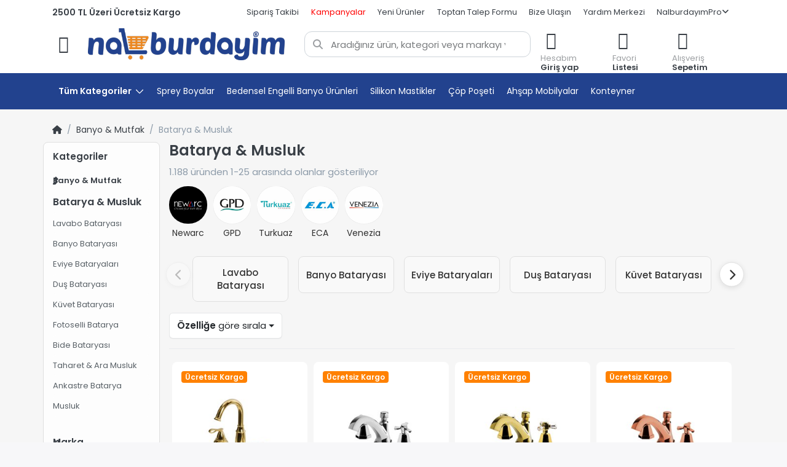

--- FILE ---
content_type: text/html; charset=utf-8
request_url: https://www.nalburdayim.com/batarya-musluk/
body_size: 37110
content:
<!DOCTYPE html>
<html data-pnotify-firstpos1="0" lang="tr" dir="ltr">
<head>
    <meta charset="utf-8" />
    <meta name="viewport" content="width=device-width, initial-scale=1">
    <meta name="HandheldFriendly" content="true" />
    <meta name="description" content="Armatürlerle banyonuza şıklık ve işlev katın. Lavabo bataryası, duş seti ve ankastre armatürler Nalburdayim.com’da!" />
    <meta name="keywords" content="" />
    <meta name="generator" content="Smartstore 6.0.0.0" />
    <meta property="sm:root" content="/" />

    <meta name='__rvt' content='CfDJ8GblWGtBImdIrzqY6AYUYZc2sH50zpxuIOK0cEOZGPomE0kiSDATvXjy6zdfDFyGp3AcvfMSLtrYymp23fBqwbxEL5MrGkQLVDhCD1YMl9dJOxsoR-GOQ0bbD42W97fryDWEbwBWRpwW4FZAPVUfR8I' />

    <meta name='accept-language' content='tr-TR'/><title itemprop="name">Banyo Armatürleri | Duş, Lavabo ve Ankastre Batarya Modelleri - Nalburdayım</title>

    <link rel="dns-prefetch" href="//www.nalburdayim.com">
    


    <script>
    try {
        if (typeof navigator === 'undefined') navigator = {};
        html = document.documentElement;
        if (/Edge\/\d+/.test(navigator.userAgent)) { html.className += ' edge' }
        else if ('mozMatchesSelector' in html) { html.className += ' moz' }
        else if (/iPad|iPhone|iPod/.test(navigator.userAgent) && !window.MSStream) { html.className += ' ios' }
        else if ('webkitMatchesSelector' in html) { html.className += ' wkit' }
        else if (/constructor/i.test(window.HTMLElement)) { html.className += ' safari' };
        html.className += (this.top === this.window ? ' not-' : ' ') + 'framed';
    } catch (e) { }
</script>
    

                <link rel="preconnect" href="https://fonts.googleapis.com">
            <link rel="preconnect" href="https://fonts.gstatic.com" crossorigin>
        <link rel="preload" as="style" href="https://fonts.googleapis.com/css2?family=Poppins:wght@400;500;600;700&display=swap" onload="this.onload=null;this.rel='stylesheet'" />
        <noscript>
            <link href="https://fonts.googleapis.com/css2?family=Poppins:wght@400;500;600;700&display=swap" rel="stylesheet" />
        </noscript>

    
    <link as="font" rel="preload" href="/lib/fa6/webfonts/fa-solid-900.woff2" crossorigin />
    <link as="font" rel="preload" href="/lib/fa6/webfonts/fa-regular-400.woff2" crossorigin />
    
    
        <link rel="stylesheet" href="/lib/fa6/css/all.min.css" crossorigin />
    




    <link rel="preload" href="/lib/owlcarousel/dist/assets/owl.carousel.min.css" as="style">
    <link rel="preload" href="/lib/owlcarousel/dist/assets/owl.theme.default.min.css" as="style">

    <link rel="stylesheet" href="/lib/owlcarousel/dist/assets/owl.carousel.min.css" />
    <link rel="stylesheet" href="/lib/owlcarousel/dist/assets/owl.theme.default.min.css" />

    
        <link href="/bundle/css/site-common.css?v=r7oApy1-c6DpFjFNk27dk1bP0zg" rel="stylesheet" type="text/css" />
        <link href="/bundle/css/site-common.css?v=r7oApy1-c6DpFjFNk27dk1bP0zg" rel="stylesheet" type="text/css" />
    
    <link href="/themes/nalburdayim/theme.css?v=Yg6b9CMlj_XUE69JQX0tinh22mM" rel="stylesheet" type="text/css" />


    
        <script src="/bundle/js/jquery.js?v=OxC7XZSbLRDNnvS-7wxIbyZg3E4"></script>
    <link href='/Modules/Smartstore.ProductShowcases/css/showcase.css' rel='stylesheet' crossorigin='anonymous'><script data-origin="client-res">
	window.Res = {
"Common.Notification": "Uyar","Common.Close": "Kapat","Common.On": "Açık","Common.OK": "OK","Common.Cancel": "İptal et","Common.Off": "Kapalı","Common.Exit": "Çıkış","Common.CtrlKey": "Ctrl","Common.ShiftKey": "Vardiya","Common.AltKey": "Alt","Common.DelKey": "Del","Common.Done": "Done","Common.Failed": "Failed","Common.EnterKey": "Giriş","Common.EscKey": "ESC","Common.DontAskAgain": "Başka soru yok","Common.DontShowAgain": "Daha fazla gösterme","Common.CopyToClipboard": "Panoya kopyala","Common.CopyToClipboard.Failed": "Kopyalama başarısız.","Common.CopyToClipboard.Succeeded": "Kopyalandı!","Products.Longdesc.More": "Daha fazla göster","Products.Longdesc.Less": "Daha az göster","Jquery.Validate.Email": "Lütfen geçerli bir e-posta adresi giriniz.","Jquery.Validate.Required": "Bu alan gereklidir.","Jquery.Validate.Remote": "Lütfen bu alanı düzeltin.","Jquery.Validate.Url": "Lütfen geçerli bir URL giriniz.","Jquery.Validate.Date": "Lütfen geçerli bir tarih giriniz.","Jquery.Validate.DateISO": "Lütfen geçerli bir tarih (ISO) giriniz.","Jquery.Validate.Number": "Lütfen geçerli bir sayı giriniz.","Jquery.Validate.Digits": "Lütfen yalnızca rakam giriniz.","Jquery.Validate.Creditcard": "Lütfen geçerli bir kredi kartı numarası giriniz.","Jquery.Validate.Equalto": "Lütfen aynı değeri tekrar giriniz.","Jquery.Validate.Maxlength": "Lütfen {0} karakterden fazla karakter girmeyiniz.","Jquery.Validate.Minlength": "Lütfen en az {0} karakter giriniz.","Jquery.Validate.Rangelength": "Lütfen karakter uzunluğu {0} ile {1} aralığında olan bir değer giriniz.","jquery.Validate.Range": "Lütfen {0} ile {1} arasında bir değer giriniz.","Jquery.Validate.Max": "Lütfen {0} değerine eşit ya da {0} değerinden küçük bir değer giriniz.","Jquery.Validate.Min": "Lütfen {0} değerine eşit ya da {0} değerinden büyük bir değer giriniz.","Admin.Common.AreYouSure": "Emin misiniz?","Admin.Common.AskToProceed": "Devam etmek ister misiniz?","FileUploader.Dropzone.Message": "Dosyaları yüklemek için buraya bırakın veya tıklayın","FileUploader.Dropzone.DictDefaultMessage": "Yüklemek için dosyaları buraya bırakın","FileUploader.Dropzone.DictFallbackMessage": "Tarayıcınız drag\'n\'drop dosya yüklemelerini desteklemiyor.","FileUploader.Dropzone.DictFallbackText": "Eski günlerdeki gibi dosyalarınızı yüklemek için lütfen aşağıdaki yedek formu kullanın.","FileUploader.Dropzone.DictFileTooBig": "Dosya çok büyük ({{filesize}} MiB). Maks. Dosya boyutu: {{maxFilesize}} MiB.","FileUploader.Dropzone.DictInvalidFileType": "Bu türdeki dosyaları yükleyemezsiniz.","FileUploader.Dropzone.DictResponseError": "Sunucu {{statusCode}} koduyla yanıt verdi.","FileUploader.Dropzone.DictCancelUpload": "Yüklemeyi iptal et","FileUploader.Dropzone.DictUploadCanceled": "Yükleme iptal edildi.","FileUploader.Dropzone.DictCancelUploadConfirmation": "Bu yüklemeyi iptal etmek istediğinizden emin misiniz?","FileUploader.Dropzone.DictRemoveFile": "Dosyayı kaldır","FileUploader.Dropzone.DictMaxFilesExceeded": "Başka dosya yükleyemezsiniz.","FileUploader.StatusWindow.Uploading.File": "dosya yükleniyor","FileUploader.StatusWindow.Uploading.Files": "dosyalar yükleniyor","FileUploader.StatusWindow.Complete.File": "yükleme tamamlandı","FileUploader.StatusWindow.Complete.Files": "yüklemeler tamamlandı","FileUploader.StatusWindow.Canceled.File": "yükleme iptal edildi","FileUploader.StatusWindow.Canceled.Files": "yüklemeler iptal edildi",    };

    window.ClientId = "2a75b7a5-15e6-49a5-b60d-f6d8a230327b";
</script>

    <link rel="canonical" href="https://www.nalburdayim.com/batarya-musluk/" />
    <link as="image" rel="preload" href="//www.nalburdayim.com/media/43476/content/nalburdayim-logo.png" /><link as="image" rel="preload" href="//www.nalburdayim.com/media/43476/content/nalburdayim-logo.png" />
    <script src="/Modules/Smartstore.Google.Analytics/js/google-analytics.utils.js"></script>
<!--Google code for Analytics tracking--><script defer src='https://www.googletagmanager.com/gtag/js?id=G-W26ZGP8NX1'></script><script>var gaProperty='G-W26ZGP8NX1';var disableStr='ga-disable-'+gaProperty;if(document.cookie.indexOf(disableStr+'=true')>-1){window[disableStr]=true;}
function gaOptout(){document.cookie=disableStr+'=true; expires=Thu, 31 Dec 2099 23:59:59 UTC; path=/';window[disableStr]=true;alert("Tracking is now disabled");}
window.dataLayer=window.dataLayer||[];function gtag(){window.dataLayer.push(arguments);}
gtag('consent','default',{'ad_storage':'denied','analytics_storage':'denied','ad_user_data':'denied','ad_personalization':'denied',});gtag('js',new Date());gtag('config','G-W26ZGP8NX1',{'anonymize_ip':true,'user_id':'2a75b7a5-15e6-49a5-b60d-f6d8a230327b'});let eventDatacategory={item_list_name:'category',items:[{entity_id:2144,item_id:'2144',item_name:'Newarc Golden 3 Delikli Lavabo Bataryası Altın 951561',currency:'TRY',discount:572.40,index:1,item_category:'Banyo \x26 Mutfak',item_category2:'Batarya \x26 Musluk',price:10875.60,item_list_name:'category',item_brand:'NEWARC',},{entity_id:2170,item_id:'2170',item_name:'Newarc Hexa Üç Delikli Lavabo Bataryası 104561',currency:'TRY',discount:624.97,index:2,item_category:'Banyo \x26 Mutfak',item_category2:'Batarya \x26 Musluk',price:11874.53,item_list_name:'category',item_brand:'NEWARC',},{entity_id:2171,item_id:'2171',item_name:'Newarc Hexa Üç Delikli Lavabo Bataryası Altın 104578',currency:'TRY',discount:799.97,index:3,item_category:'Banyo \x26 Mutfak',item_category2:'Batarya \x26 Musluk',price:15199.53,item_list_name:'category',item_brand:'NEWARC',},{entity_id:2172,item_id:'2172',item_name:'Newarc Hexa Üç Delikli Lavabo Bataryası Parlak Bakır 104561S',currency:'TRY',discount:849.97,index:4,item_category:'Banyo \x26 Mutfak',item_category2:'Batarya \x26 Musluk',price:16149.53,item_list_name:'category',item_brand:'NEWARC',},{entity_id:2213,item_id:'2213',item_name:'Newarc Nostalgic Üç Delikli Lavabo Bataryası Altın 290661',currency:'TRY',discount:499.97,index:5,item_category:'Banyo \x26 Mutfak',item_category2:'Batarya \x26 Musluk',price:9499.53,item_list_name:'category',item_brand:'NEWARC',},{entity_id:2242,item_id:'2242',item_name:'Newarc Nostalgic Üç Delikli Lavabo Bataryası Bronz 290565',currency:'TRY',discount:449.97,index:6,item_category:'Banyo \x26 Mutfak',item_category2:'Batarya \x26 Musluk',price:8549.53,item_list_name:'category',item_brand:'NEWARC',},{entity_id:6766,item_id:'6766',item_name:'Newarc Bold 3 Delikli Lavabo Bataryası 910561',currency:'TRY',discount:511.20,index:7,item_category:'Banyo \x26 Mutfak',item_category2:'Batarya \x26 Musluk',price:9712.80,item_list_name:'category',item_brand:'NEWARC',},{entity_id:6767,item_id:'6767',item_name:'Newarc Bold 3 Delikli Lavabo Bataryası Altın 910568',currency:'TRY',discount:649.97,index:8,item_category:'Banyo \x26 Mutfak',item_category2:'Batarya \x26 Musluk',price:12349.53,item_list_name:'category',item_brand:'NEWARC',},{entity_id:6768,item_id:'6768',item_name:'Newarc Bold 3 Delikli Lavabo Bataryası Siyah 910561B',currency:'TRY',discount:649.97,index:9,item_category:'Banyo \x26 Mutfak',item_category2:'Batarya \x26 Musluk',price:12349.53,item_list_name:'category',item_brand:'NEWARC',},{entity_id:6772,item_id:'6772',item_name:'Newarc Step 3 Delikli Lavabo Bataryası 900561',currency:'TRY',discount:514.97,index:10,item_category:'Banyo \x26 Mutfak',item_category2:'Batarya \x26 Musluk',price:9784.53,item_list_name:'category',item_brand:'NEWARC',},{entity_id:7972,item_id:'7972',item_name:'Newarc Clinic Lavabo Bataryası 126521',currency:'TRY',discount:106.20,index:11,item_category:'Banyo \x26 Mutfak',item_category2:'Batarya \x26 Musluk',price:2017.80,item_list_name:'category',item_brand:'NEWARC',},{entity_id:8430,item_id:'8430',item_name:'Newarc Life 3 Delikli Lavabo Bataryası 981561',currency:'TRY',discount:824.97,index:12,item_category:'Banyo \x26 Mutfak',item_category2:'Batarya \x26 Musluk',price:15674.53,item_list_name:'category',item_brand:'NEWARC',},{entity_id:8431,item_id:'8431',item_name:'Newarc Life 3 Delikli Lavabo Bataryası Altın 981568',currency:'TRY',discount:974.97,index:13,item_category:'Banyo \x26 Mutfak',item_category2:'Batarya \x26 Musluk',price:18524.53,item_list_name:'category',item_brand:'NEWARC',},{entity_id:9333,item_id:'9333',item_name:'Newarc Loft 3 Delikli Lavabo Bataryası Siyah 921561B',currency:'TRY',discount:630.00,index:14,item_category:'Banyo \x26 Mutfak',item_category2:'Batarya \x26 Musluk',price:11970.00,item_list_name:'category',item_brand:'NEWARC',},{entity_id:12117,item_id:'12117',item_name:'Newarc Bold 3 Delikli Lavabo Bataryası Siyah-Mat Altın 910561Bm',currency:'TRY',discount:674.97,index:15,item_category:'Banyo \x26 Mutfak',item_category2:'Batarya \x26 Musluk',price:12824.53,item_list_name:'category',item_brand:'NEWARC',},{entity_id:12434,item_id:'12434',item_name:'Venezia Kroma Fotoselli Lavabo Bataryası - Çift Su Girişli 5013020',currency:'TRY',discount:259.70,index:16,item_category:'Banyo \x26 Mutfak',item_category2:'Batarya \x26 Musluk',price:4934.30,item_list_name:'category',item_brand:'VENEZİA',},{entity_id:12435,item_id:'12435',item_name:'Venezia Kroma Fotoselli Siyah Lavabo Bataryası - Çift Su Girişli 5013020-05',currency:'TRY',discount:338.90,index:17,item_category:'Banyo \x26 Mutfak',item_category2:'Batarya \x26 Musluk',price:6439.10,item_list_name:'category',item_brand:'VENEZİA',},{entity_id:17527,item_id:'17527',item_name:'Venezia Fotoselli Alpin Lavabo Bataryası Çift Su Girişli 5013002',currency:'TRY',discount:291.85,index:18,item_category:'Banyo \x26 Mutfak',item_category2:'Batarya \x26 Musluk',price:5545.15,item_list_name:'category',item_brand:'VENEZİA',},{entity_id:17606,item_id:'17606',item_name:'Newarc Ankastre Fotoselli Lavabo Bataryası 513574',currency:'TRY',discount:499.97,index:19,item_category:'Banyo \x26 Mutfak',item_category2:'Batarya \x26 Musluk',price:9499.53,item_list_name:'category',item_brand:'NEWARC',},{entity_id:18807,item_id:'18807',item_name:'GPD Fotoselli Lavabo Bataryası (Çift Su Girişli) Siyah Flb10-s',currency:'TRY',discount:0,index:20,item_category:'Banyo \x26 Mutfak',item_category2:'Batarya \x26 Musluk',price:7247.00,item_list_name:'category',item_brand:'GPD',},{entity_id:18809,item_id:'18809',item_name:'GPD Fotoselli Lavabo Bataryası (Tek Su Girişli) Krom Flb11-2',currency:'TRY',discount:0,index:21,item_category:'Banyo \x26 Mutfak',item_category2:'Batarya \x26 Musluk',price:4904.00,item_list_name:'category',item_brand:'GPD',},{entity_id:18810,item_id:'18810',item_name:'GPD Fotoselli Lavabo Bataryası (Çift Su Girişli) Altın Flb11-a',currency:'TRY',discount:0,index:22,item_category:'Banyo \x26 Mutfak',item_category2:'Batarya \x26 Musluk',price:7478.00,item_list_name:'category',item_brand:'GPD',},{entity_id:18811,item_id:'18811',item_name:'GPD Fotoselli Lavabo Bataryası (Çift Su Girişli) Krom Flb13',currency:'TRY',discount:0,index:23,item_category:'Banyo \x26 Mutfak',item_category2:'Batarya \x26 Musluk',price:6435.00,item_list_name:'category',item_brand:'GPD',},{entity_id:18812,item_id:'18812',item_name:'GPD Fotoselli Lavabo Bataryası (Çift Su Girişli) Altın Flb13-a',currency:'TRY',discount:0,index:24,item_category:'Banyo \x26 Mutfak',item_category2:'Batarya \x26 Musluk',price:8402.00,item_list_name:'category',item_brand:'GPD',},{entity_id:18813,item_id:'18813',item_name:'GPD Fotoselli Lavabo Bataryası (Tek Su Girişli) Altın Flb13-a-2',currency:'TRY',discount:0,index:25,item_category:'Banyo \x26 Mutfak',item_category2:'Batarya \x26 Musluk',price:7478.00,item_list_name:'category',item_brand:'GPD',},]}
window.gaListDataStore.push(eventDatacategory);gtag('event','view_item_list',eventDatacategory);</script><script data-origin='globalization'>document.addEventListener('DOMContentLoaded', function () { if (Smartstore.globalization) { Smartstore.globalization.culture = {"name":"tr-TR","englishName":"Turkish (Turkey)","nativeName":"Türkçe (Türkiye)","isRTL":false,"language":"tr","numberFormat":{",":".",".":",","pattern":[1],"decimals":2,"groupSizes":[3],"+":"+","-":"-","NaN":"NaN","negativeInfinity":"-∞","positiveInfinity":"∞","percent":{",":".",".":",","pattern":[2,2],"decimals":2,"groupSizes":[3],"symbol":"%"},"currency":{",":".",".":",","pattern":[1,0],"decimals":2,"groupSizes":[3],"symbol":"₺"}},"dateTimeFormat":{"calendarName":"Miladi Takvim","/":".",":":":","firstDay":1,"twoDigitYearMax":2029,"AM":["ÖÖ","öö","ÖÖ"],"PM":["ÖS","ös","ÖS"],"days":{"names":["Pazar","Pazartesi","Salı","Çarşamba","Perşembe","Cuma","Cumartesi"],"namesAbbr":["Paz","Pzt","Sal","Çar","Per","Cum","Cmt"],"namesShort":["P","P","S","Ç","P","C","C"]},"months":{"names":["Ocak","Şubat","Mart","Nisan","Mayıs","Haziran","Temmuz","Ağustos","Eylül","Ekim","Kasım","Aralık",""],"namesAbbr":["Oca","Şub","Mar","Nis","May","Haz","Tem","Ağu","Eyl","Eki","Kas","Ara",""]},"patterns":{"d":"d.MM.yyyy","D":"d MMMM yyyy dddd","t":"HH:mm","T":"HH:mm:ss","g":"d.MM.yyyy HH:mm","G":"d.MM.yyyy HH:mm:ss","f":"d MMMM yyyy dddd HH:mm:ss","F":"d MMMM yyyy dddd HH:mm:ss","M":"d MMMM","Y":"MMMM yyyy","u":"yyyy'-'MM'-'dd HH':'mm':'ss'Z'"}}}; }; });</script><meta property='sm:pagedata' content='{"type":"category","id":"32","menuItemId":1,"entityId":32,"parentId":23}' />
    <meta property='og:site_name' content='Nalburdayim.com' />
    <meta property='og:site' content='https://www.nalburdayim.com/' />
    <meta property='og:url' content='https://www.nalburdayim.com/batarya-musluk/' />
    <meta property='og:type' content='product' />
    <meta property='og:title' content='Batarya &amp;amp; Musluk' />
    <meta property='twitter:card' content='summary' />
    <meta property='twitter:title' content='Batarya &amp;amp; Musluk' />

        <meta property='og:description' content='Armatürlerle banyonuza şıklık ve işlev katın. Lavabo bataryası, duş seti ve ankastre armatürler Nalburdayim.com’da!' />
        <meta property='twitter:description' content='Armatürlerle banyonuza şıklık ve işlev katın. Lavabo bataryası, duş seti ve ankastre armatürler Nalburdayim.com’da!' />


    


    
    
    
<meta name='robots' content='index, follow' />

    <!-- Google Tag Manager -->
    <script>
        (function (w, d, s, l, i) {
            w[l] = w[l] || []; w[l].push({
                'gtm.start':
                    new Date().getTime(), event: 'gtm.js'
            }); var f = d.getElementsByTagName(s)[0],
                j = d.createElement(s), dl = l != 'dataLayer' ? '&l=' + l : ''; j.async = true; j.src =
                    'https://www.googletagmanager.com/gtm.js?id=' + i + dl; f.parentNode.insertBefore(j, f);
        })(window, document, 'script', 'dataLayer', 'GTM-PFRZS4N');</script>
    <!-- End Google Tag Manager -->
    <script src="/js/smartstore.globalization.adapter.js"></script>
    <!-- Aisearch.app Search Engine Code for nalburdayim.com -->
    <script src="https://cdn.aisearch.app/i/3/idh0s.js" async></script>

    

    <link rel="shortcut icon" href='//www.nalburdayim.com/media/43477/content/favicon.ico?v=6.0' />






    
</head>

<body class="lyt-cols-2">

    <!-- Google Tag Manager (noscript) -->
    <noscript>
        <iframe src="https://www.googletagmanager.com/ns.html?id=GTM-PFRZS4N"
                height="0" width="0" style="display:none;visibility:hidden"></iframe>
    </noscript>
    <!-- End Google Tag Manager (noscript) -->

    
    

<div id="page">
    <div class="canvas-blocker canvas-slidable"></div>

    <div class="page-main canvas-slidable">

        <header id="header">
            
            <div class="menubar-section d-none d-lg-block menubar-light">
                <div class="container menubar-container">
                    


<nav class="menubar navbar navbar-slide">
    <nav class="menubar-group ml-0">
        <span class="free-cargo d-none d-md-block">2500 TL Üzeri Ücretsiz Kargo</span>
    </nav>

    <nav class="menubar-group ml-auto">
        
        
        <div class="account-burgermenu">
                <a href="/giris/" class="menubar-link">Giriş Yap</a> 
                <a href="/kayit-ol/" class="menubar-link">Kayıt Ol</a>
                <br />
                <span class="ml-3 h5 mt-4">Hızlı Erişim</span>
        </div>


        <a class="menubar-link" href="/siparis-takip/">Sipariş Takibi</a>
        <a class="menubar-link" style="color:red;" href="/kampanyalar/">Kampanyalar</a>
        <a class="menubar-link" href="/yeniurunler/">Yeni Ürünler</a>
        <a class="menubar-link" href="/toptan-satis/">Toptan Talep Formu</a>

            <a class="menubar-link" href="/iletisim/">Bize Ulaşın</a>
        <a class="menubar-link" href="/yardim-merkezi/">Yardım Merkezi</a>

        


<div class="cms-menu cms-menu-dropdown" data-menu-name="helpandservice">
    <div class="dropdown">
        <a data-toggle="dropdown" aria-haspopup="true" aria-expanded="false" href="#" rel="nofollow" class="menubar-link">
            <span>NalburdayımPro</span>
            <i class="fal fa-angle-down menubar-caret"></i>
        </a>
        <div class="dropdown-menu dropdown-menu-left">
                <a href="/kurumsal/#content-12" class="dropdown-item menu-link" target="_blank">
                    <span>Nalburdayım Pro Nedir?</span>
                </a>
                <a href="/kurumsal/" class="dropdown-item menu-link" target="_blank">
                    <span>Üye Olun</span>
                </a>
        </div>
    </div>
</div>



    </nav>

    


    
</nav>


                </div>
            </div>
            <div class="shopbar-section shopbar-light">
                <div class="container shopbar-container mb-3 mt-2">
                    
<div class="shopbar">

    <div class="shopbar-col-group shopbar-col-group-brand">
        <style>
        </style>
        <div class="shopbar-tool shopbar-tool-tablet" id="shopbar-menu">
            <a class="shopbar-button" href="#" data-toggle="offcanvas" data-autohide="true" data-placement="start" data-fullscreen="false" data-disablescrolling="true" data-target="#offcanvas-menu" aria-label="Menüyü aç">
                <span class="visually-hidden">Menü</span>

                <span class="shopbar-button-icon">
                    <i class="icm icm-menu"></i>
                </span>
                <span class="shopbar-button-label-sm">
                    Kategoriler
                </span>
            </a>
        </div>
        
        <div class="shopbar-col shop-logo">

            
<a class="brand" href="/">
        
        <img src='//www.nalburdayim.com/media/43476/content/nalburdayim-logo.png' alt="Nalburdayim.com" title="Nalburdayim.com" class="img-fluid" width="500" height="80" />
</a>


        </div>
        <div class="shopbar-col shopbar-search">
            
                

<form action="/search/" class="instasearch-form has-icon" method="get">
    <input type="text" class="instasearch-term form-control" name="q" placeholder="Aradığınız ürün, kategori veya markayı yazınız" data-instasearch="true" data-minlength="2" data-showthumbs="true" data-url="/instantsearch/" data-origin="Search/Search" autocomplete="off" />
    
    <div class="instasearch-addon d-flex align-items-center justify-content-center">
        <button type="button" class="instasearch-clear input-clear">
            <i class="fa fa-xmark"></i>
        </button>
    </div>

    <span class="input-group-icon instasearch-icon">
        <i class="fa fa-magnifying-glass"></i>
    </span>

    <div class="instasearch-drop">
        <div class="instasearch-drop-body clearfix"></div>
    </div>

    
</form>
            
        </div>
    </div>

    <!-- Mobil Üst Menü -->
    <div id="mobile-header" class="container-fluid d-flex d-md-none align-items-center justify-content-between p-0 bg-white" style="height: 56px;">
        <!-- %25: Menü butonu -->
        <div class="d-flex align-items-center justify-content-start" style="width: 20%;">
            <a class="shopbar-button shopbar-button-header-mobile ps-2" href="#" data-toggle="offcanvas" data-autohide="true" data-placement="start" data-fullscreen="false" data-disablescrolling="true" data-target="#offcanvas-menu" aria-label="Menüyü aç">
                <span class="visually-hidden">Menü</span>
                <span class="shopbar-button-icon mobile-search-button">
                    <i class="fas fa-bars"></i>
                </span>
            </a>
        </div>
        <!-- %50: Logo ortalanmış -->
        <div class="d-flex align-items-center justify-content-center" style="width: 50%; margin-right:5%;">
            
<a class="brand" href="/">
        
        <img src='//www.nalburdayim.com/media/43476/content/nalburdayim-logo.png' alt="Nalburdayim.com" title="Nalburdayim.com" class="img-fluid" width="500" height="80" />
</a>

        </div>
        <!-- Arama ikonu -->
        <div class="d-flex align-items-center justify-content-center instasearch-form instasearch-form-mobile">
            <div style="height:50px;" class="d-flex align-items-center justify-content-center">
                <i class="fas fa-search"></i>
            </div>
        </div>
        <!-- Sepet ikonu -->
        <div class="d-flex align-items-center lanscape-shopping-cart justify-content-center">
            <a class="text-dark" aria-label="Sepet" href="/cart/">
                <i class="icm icm-bag"></i>
            </a>
        </div>
    </div>
    

    <div class="shopbar-col-group shopbar-col-group-tools">
        

<style>
    /* Tools alanını responsive hale getir */
    .shopbar-tools-responsive {
        /* Mobil: gizli */
        display: none;
    }

    .lanscape-shopping-cart {
        display: none !important;
    }

    /* Tablet ve üzeri (768px+) göster */
    @media (min-width: 768px){

        .shopbar-tools-responsive{
            display: block;
        }
    }

     /* Sadece tablet boyutları için (768px-1199px) */
    @media (min-width: 768px) and (max-width: 1199px) {
        .shopbar-button-custom {
            margin-top: -4px;
        }

        .shopbar{
            margin-bottom:5px;
        }

        .shopbar-col.shop-logo .brand {
            width: 225px;
            max-width: 225px;
        }

        .shopbar-tool-tablet .shopbar-button .shopbar-button-icon {
            font-size: 39px !important;
        }
    }

    /* Çok küçük ekranlarda (575px altı) gizle */
    @media (max-width: 575px) {
        .shopbar{
            margin-bottom: 5px;
        }
        .shopbar-tools-responsive{
            display: none !important;
        }
        .mobile-div-center {
            width:70%!important;
        }
    }

    /* Mobil navigasyonu kontrol et */
    .mobile-nav {
        /* SM altında göster */
        display: flex;
        align-items: center;
        justify-content: space-around;
        flex-wrap: nowrap;
        width: 100%;
    }

    /* Landscape modunda: brand ve tools gizle */
    @media screen and (orientation: landscape) and (max-width: 1024px) {
        .shopbar-col-group.shopbar-col-group-tools, .shopbar-col-group.shopbar-col-group-brand{
            display: none !important;
        }

        .lanscape-shopping-cart {
            display: flex !important;
        }

        #mobile-header {
            display: flex !important;
            position: fixed;
            top: 0;
            left: 0;
            right: 0;
            z-index: 1000;
            background: #fff; /* Arka planı garanti et */
            border-bottom: 1px solid #eee; /* Ayrım çizgisi */
        }
        body {
            padding-top: 56px; /* Header yüksekliğini dengele */
        }

        .instasearch-form {
            --search-border-radius: 12px;
            width: 10%;
            line-height: 50px;
            /* margin-left: 20px; */
        }
        .brand{
            width:200px;
        }
    }


        /* Mobil nav içindeki her tool eşit genişlik */
        .mobile-nav .shopbar-tool,
        .mobile-nav .shopbar-dashboard {
            flex: 1;
            display: flex;
            justify-content: center;
            align-items: center;
            min-width: 0; /* Flex shrink için */
        }

        /* Mobil nav butonları küçült */
        .mobile-nav .shopbar-button,
        .mobile-nav .shopbar-button-custom {
            padding: 8px 4px;
            text-align: center;
            min-width: 60px;
        }

        /* Mobil nav icon ve text boyutları */
        .mobile-nav .shopbar-button-icon {
            font-size: 18px;
            margin-bottom: 2px;
        }

        .mobile-nav .shopbar-button-label,
        .mobile-nav .shopbar-button-label-sm {
            font-size: 10px;
            line-height: 1.2;
        }

    @media (min-width: 768px) {
        .mobile-nav{
            display: none !important;
        }
    }

    /* 📱 iPad Mini - Portrait */
    @media only screen
    and (min-device-width: 768px)
    and (max-device-width: 1024px)
    and (orientation: portrait) {
        .shopbar-col-group.shopbar-col-group-tools, .shopbar-col-group.shopbar-col-group-brand{
            display: none !important;
        }

        #mobile-header {
            display: flex !important;
        }

        .instasearch-form {
            --search-border-radius: 12px;
            width: 10%;
            line-height: 50px;
            /* margin-left: 20px; */
        }

        .brand {
            width: 200px;
        }
    }

    /* 📱 iPad Mini - Landscape */
    @media only screen
    and (min-device-width: 768px)
    and (max-device-width: 1024px)
    and (orientation: landscape) {
    .shopbar-col-group.shopbar-col-group-tools, .shopbar-col-group.shopbar-col-group-brand
    {
        display: none !important;
    }

        .lanscape-shopping-cart {
            display: flex !important;
        }

    #mobile-header {
        display: flex !important;
    }

    }

    /* 💻 iPad Air - Portrait */
    @media only screen
    and (min-device-width: 820px)
    and (max-device-width: 1180px)
    and (orientation: portrait) {
     .shopbar-col-group.shopbar-col-group-tools, .shopbar-col-group.shopbar-col-group-brand
    {
        display: none !important;
    }

    #mobile-header {
        display: flex !important;
    }

    }

    /* 💻 iPad Air - Landscape */
    @media only screen
    and (min-device-width: 820px)
    and (max-device-width: 1180px)
    and (orientation: landscape) {
    .shopbar-col-group.shopbar-col-group-tools, .shopbar-col-group.shopbar-col-group-brand
    {
        display: none !important;
    }
        .lanscape-shopping-cart {
            display: flex !important;
        }

    #mobile-header {
        display: flex !important;
    }

        .instasearch-form {
            --search-border-radius: 12px;
            width: 10%;
            line-height: 50px;
            /* margin-left: 20px; */
        }
        .lanscape-shopping-cart {
            --search-border-radius: 12px;
            width: 10%;
            line-height: 50px;
        }


        .brand {
            width: 200px;
        }
    }
</style>

<div class="shopbar-col shopbar-tools" data-summary-href="/shoppingcart/cartsummary/?cart=True&amp;wishlist=True&amp;compare=False">

    <div class="shopbar-tool d-lg-none d-none" id="shopbar-menu">
        <a class="shopbar-button" href="#" data-toggle="offcanvas" data-autohide="true" data-placement="start" data-fullscreen="false" data-disablescrolling="true" data-target="#offcanvas-menu" aria-label="Menüyü aç">
            <span class="visually-hidden">Menü</span>
            <span class="shopbar-button-icon">
                <i class="icm icm-menu"></i>
            </span>
            <span class="shopbar-button-label-sm">
                Kategoriler
            </span>
        </a>
    </div>

    <div class="shopbar-tools-responsive">
        
    </div>

    <div class="shopbar-tool shopbar-tools-responsive" id="shopbar-user">
        <div class="dropdown show">
            <a href="/giris/" class="shopbar-button navbar-toggler " href="/giris" role="button" id="dropdownMenuLink" data-toggle="dropdown" aria-haspopup="true" aria-expanded="false">
                <span class="shopbar-button-icon">
                    <i class="icm icm-user"></i>
                </span>
                    <span class="shopbar-button-label">
                        <span>Hesabım</span><br />
                        <strong>Giriş yap</strong>
                    </span>
                    <span class="shopbar-button-label-sm">
                        Giriş yap
                    </span>
            </a>

            <div class="dropdown-menu" aria-labelledby="dropdownMenuLink">
                    <a class="dropdown-item" href="/giris/" rel="nofollow"> <i class="fas fa-right-to-bracket"></i> Giriş Yap</a>
                    <a class="dropdown-item" href="/kayit-ol/" rel="nofollow"> <i class="far fa-user-plus"></i> Üye Ol</a>
            </div>
        </div>
    </div>

    

    <div class="shopbar-tool shopbar-tools-responsive" id="shopbar-wishlist" data-target="#wishlist-tab">
        <a class="shopbar-button navbar-toggler" data-toggle="offcanvas" data-summary-href="/shoppingcart/cartsummary/?wishlist=True" data-autohide="true" data-placement="end" data-fullscreen="false" data-disablescrolling="true" data-target="#offcanvas-cart" href="/wishlist/">
            <span class="shopbar-button-icon">
                <i class="icm icm-heart"></i>
                <span class='badge badge-pill badge-counter badge-counter-ring label-cart-amount badge-warning' data-bind-to="WishlistItemsCount" style="display: none">
                    0
                </span>
            </span>
            <span class="shopbar-button-label">
                <span>Favori</span><br />
                <strong>Listesi</strong>
            </span>
            <span class="shopbar-button-label-sm">
                Favorilerim
            </span>
        </a>
    </div>

    <div class="shopbar-tools-responsive">
        
    </div>

    <div class="shopbar-tool shopbar-tools-responsive" id="shopbar-cart" data-target="#cart-tab">
        <a class="shopbar-button navbar-toggler" data-toggle="offcanvas" data-summary-href="/shoppingcart/cartsummary/?cart=True" data-autohide="true" data-placement="end" data-fullscreen="false" data-disablescrolling="true" data-target="#offcanvas-cart" href="/cart/">
            <span class="shopbar-button-icon">
                <i class="icm icm-bag"></i>
                <span class='badge badge-pill badge-counter badge-counter-ring label-cart-amount badge-warning' data-bind-to="CartItemsCount" style="display: none">
                    0
                </span>
            </span>
            <span class="shopbar-button-label">
                <span>Alışveriş</span><br />
                <strong>Sepetim</strong>
            </span>
            <span class="shopbar-button-label-sm">
                Sepetim
            </span>
        </a>
    </div>

    <!-- Mobil navigasyon - sadece mobilde görünür -->
    <div class="mobile-nav" id="mobile-nav">
        

        <div class="shopbar-tool" id="shopbar-whatsapp">
            <a href="https://wa.me/+905334416312/" class="shopbar-button navbar-toggler">
                <span class="shopbar-button-icon">
                    <i class="fab fa-whatsapp" style="font-size: 24px !important;line-height: 20px;"></i>
                </span>
                <span class="shopbar-button-label">
                    <span>Alışveriş</span><br />
                    <strong>Sepetim</strong>
                </span>
                <span class="shopbar-button-label-sm">
                    WhatsApp
                </span>
            </a>
        </div>

        <div class="shopbar-tool" id="shopbar-cart" data-target="#cart-tab">
            <a class="shopbar-button navbar-toggler" data-toggle="offcanvas" data-summary-href="/shoppingcart/cartsummary/?cart=True" data-autohide="true" data-placement="end" data-fullscreen="false" data-disablescrolling="true" data-target="#offcanvas-cart" href="/cart/">
                <span class="shopbar-button-icon">
                    <i class="icm icm-bag"></i>
                    <span class='badge badge-pill badge-counter badge-counter-ring label-cart-amount badge-warning' data-bind-to="CartItemsCount" style="display: none">
                        0
                    </span>
                </span>
                <span class="shopbar-button-label">
                    <span>Alışveriş</span><br />
                    <strong>Sepetim</strong>
                </span>
                <span class="shopbar-button-label-sm">
                    Sepetim
                </span>
            </a>
        </div>

        

        <div class="shopbar-tool" id="shopbar-user">
            <div class="dropdown show">
                <a href="/giris/" class="shopbar-button navbar-toggler " href="/giris" role="button" id="dropdownMenuLink" data-toggle="dropdown" aria-haspopup="true" aria-expanded="false">
                    <span class="shopbar-button-icon">
                        <i class="icm icm-user"></i>
                    </span>
                        <span class="shopbar-button-label">
                            <span>Hesabım</span><br />
                            <strong>Giriş yap</strong>
                        </span>
                        <span class="shopbar-button-label-sm">
                            Giriş yap
                        </span>
                </a>

                <div class="dropdown-menu" aria-labelledby="dropdownMenuLink">
                        <a class="dropdown-item" href="/giris/" rel="nofollow"> <i class="fas fa-right-to-bracket"></i> Giriş Yap</a>
                        <a class="dropdown-item" href="/kayit-ol/" rel="nofollow"> <i class="far fa-user-plus"></i> Üye Ol</a>
                </div>
            </div>
        </div>
    </div>
</div>




    </div>

</div>

<script>
    let isSticky = false;

    window.addEventListener('scroll', function () {
        const header = document.getElementById('mobile-header');
        const scrollPosition = window.scrollY;

        // Sadece mobilde çalıştır
        if (window.innerWidth <= 768) {
            if (scrollPosition > 400 && !isSticky) {
                isSticky = true;
                header.classList.add('sticky');
            } else if (scrollPosition <= 400 && isSticky) {
                isSticky = false;
                header.classList.remove('sticky');
            }
        }
    });
</script>

                </div>
            </div>
            <div class="megamenu-section d-none d-lg-block" id="megamenu-section">
                <nav class="navbar nav-bar-main navbar-light mt-2">
                    <div class="container megamenu-container">
                        


<style></style>

<div class="overlay"></div>

<div class="menu">
    <nav class="nav-menu">
        <div class="nav-menu-item dropdown" style="background: #2d438b;color: white;font-weight: 600;">
            <span>Tüm Kategoriler</span>
            <svg class="nav-menu-item-svg" viewBox="0 0 16 16" aria-hidden="true" role="presentation" style="--style-icon-height: 1rem; --style-icon-width: 1rem; --style-icon-color: #ffffff;"><path fill-rule="evenodd" d="M8.003 11.378a.622.622 0 0 0 .463-.2l5.348-5.479A.616.616 0 0 0 14 5.257a.62.62 0 0 0-.629-.635.656.656 0 0 0-.449.18L8.003 9.83 3.078 4.8a.631.631 0 0 0-.45-.18.62.62 0 0 0-.628.636c0 .173.07.325.187.45l5.347 5.47c.13.132.29.201.47.201Z" clip-rule="evenodd"></path></svg>
            <div class="dropdown-content" id="magazaDropdown">
                <div class="menu-block" id="firstLevel">
                    <span class="all-products">Tüm Kategoriler ></span>
                        <a href="/boya/" data-submenu="1">Boya <span class="arrow-wrapper"><svg viewBox="0 0 16 16" aria-hidden="true"><path fill-rule="evenodd" d="M5.252 14a.62.62 0 0 0 .449-.186l5.475-5.351c.131-.132.2-.29.2-.463 0-.18-.069-.345-.2-.463L5.708 2.193A.626.626 0 0 0 5.252 2a.62.62 0 0 0-.628.635c0 .166.069.332.18.449L9.83 8l-5.027 4.916a.656.656 0 0 0-.18.449c0 .359.27.635.63.635Z" clip-rule="evenodd"></path></svg></span></a>
                        <a href="/banyo-mutfak/" data-submenu="23">Banyo &amp; Mutfak <span class="arrow-wrapper"><svg viewBox="0 0 16 16" aria-hidden="true"><path fill-rule="evenodd" d="M5.252 14a.62.62 0 0 0 .449-.186l5.475-5.351c.131-.132.2-.29.2-.463 0-.18-.069-.345-.2-.463L5.708 2.193A.626.626 0 0 0 5.252 2a.62.62 0 0 0-.628.635c0 .166.069.332.18.449L9.83 8l-5.027 4.916a.656.656 0 0 0-.18.449c0 .359.27.635.63.635Z" clip-rule="evenodd"></path></svg></span></a>
                        <a href="/elektrikli-el/" data-submenu="57">Elektrikli El Aletleri <span class="arrow-wrapper"><svg viewBox="0 0 16 16" aria-hidden="true"><path fill-rule="evenodd" d="M5.252 14a.62.62 0 0 0 .449-.186l5.475-5.351c.131-.132.2-.29.2-.463 0-.18-.069-.345-.2-.463L5.708 2.193A.626.626 0 0 0 5.252 2a.62.62 0 0 0-.628.635c0 .166.069.332.18.449L9.83 8l-5.027 4.916a.656.656 0 0 0-.18.449c0 .359.27.635.63.635Z" clip-rule="evenodd"></path></svg></span></a>
                        <a href="/hirdavat-malzemeleri/" data-submenu="56">Hırdavat Malzemeleri <span class="arrow-wrapper"><svg viewBox="0 0 16 16" aria-hidden="true"><path fill-rule="evenodd" d="M5.252 14a.62.62 0 0 0 .449-.186l5.475-5.351c.131-.132.2-.29.2-.463 0-.18-.069-.345-.2-.463L5.708 2.193A.626.626 0 0 0 5.252 2a.62.62 0 0 0-.628.635c0 .166.069.332.18.449L9.83 8l-5.027 4.916a.656.656 0 0 0-.18.449c0 .359.27.635.63.635Z" clip-rule="evenodd"></path></svg></span></a>
                        <a href="/is-guvenligi-malzemeleri/" data-submenu="98">İş Güvenliği Malzemeleri <span class="arrow-wrapper"><svg viewBox="0 0 16 16" aria-hidden="true"><path fill-rule="evenodd" d="M5.252 14a.62.62 0 0 0 .449-.186l5.475-5.351c.131-.132.2-.29.2-.463 0-.18-.069-.345-.2-.463L5.708 2.193A.626.626 0 0 0 5.252 2a.62.62 0 0 0-.628.635c0 .166.069.332.18.449L9.83 8l-5.027 4.916a.656.656 0 0 0-.18.449c0 .359.27.635.63.635Z" clip-rule="evenodd"></path></svg></span></a>
                        <a href="/elektrik-ve-aydinlatma/" data-submenu="154">Elektrik ve Aydınlatma <span class="arrow-wrapper"><svg viewBox="0 0 16 16" aria-hidden="true"><path fill-rule="evenodd" d="M5.252 14a.62.62 0 0 0 .449-.186l5.475-5.351c.131-.132.2-.29.2-.463 0-.18-.069-.345-.2-.463L5.708 2.193A.626.626 0 0 0 5.252 2a.62.62 0 0 0-.628.635c0 .166.069.332.18.449L9.83 8l-5.027 4.916a.656.656 0 0 0-.18.449c0 .359.27.635.63.635Z" clip-rule="evenodd"></path></svg></span></a>
                        <a href="/yapi-kimyasallari/" data-submenu="188">Yapı Kimyasalları <span class="arrow-wrapper"><svg viewBox="0 0 16 16" aria-hidden="true"><path fill-rule="evenodd" d="M5.252 14a.62.62 0 0 0 .449-.186l5.475-5.351c.131-.132.2-.29.2-.463 0-.18-.069-.345-.2-.463L5.708 2.193A.626.626 0 0 0 5.252 2a.62.62 0 0 0-.628.635c0 .166.069.332.18.449L9.83 8l-5.027 4.916a.656.656 0 0 0-.18.449c0 .359.27.635.63.635Z" clip-rule="evenodd"></path></svg></span></a>
                        <a href="/insaat-malzemeleri/" data-submenu="205">İnşaat <span class="arrow-wrapper"><svg viewBox="0 0 16 16" aria-hidden="true"><path fill-rule="evenodd" d="M5.252 14a.62.62 0 0 0 .449-.186l5.475-5.351c.131-.132.2-.29.2-.463 0-.18-.069-.345-.2-.463L5.708 2.193A.626.626 0 0 0 5.252 2a.62.62 0 0 0-.628.635c0 .166.069.332.18.449L9.83 8l-5.027 4.916a.656.656 0 0 0-.18.449c0 .359.27.635.63.635Z" clip-rule="evenodd"></path></svg></span></a>
                        <a href="/kirtasiye-malzemeleri-533/" data-submenu="220">Kırtasiye Malzemeleri <span class="arrow-wrapper"><svg viewBox="0 0 16 16" aria-hidden="true"><path fill-rule="evenodd" d="M5.252 14a.62.62 0 0 0 .449-.186l5.475-5.351c.131-.132.2-.29.2-.463 0-.18-.069-.345-.2-.463L5.708 2.193A.626.626 0 0 0 5.252 2a.62.62 0 0 0-.628.635c0 .166.069.332.18.449L9.83 8l-5.027 4.916a.656.656 0 0 0-.18.449c0 .359.27.635.63.635Z" clip-rule="evenodd"></path></svg></span></a>
                        <a href="/tesisat-malzemeleri/" data-submenu="174">Tesisat Malzemeleri <span class="arrow-wrapper"><svg viewBox="0 0 16 16" aria-hidden="true"><path fill-rule="evenodd" d="M5.252 14a.62.62 0 0 0 .449-.186l5.475-5.351c.131-.132.2-.29.2-.463 0-.18-.069-.345-.2-.463L5.708 2.193A.626.626 0 0 0 5.252 2a.62.62 0 0 0-.628.635c0 .166.069.332.18.449L9.83 8l-5.027 4.916a.656.656 0 0 0-.18.449c0 .359.27.635.63.635Z" clip-rule="evenodd"></path></svg></span></a>
                        <a href="/ev-gerecleri/" data-submenu="230">Ev Gereçleri  <span class="arrow-wrapper"><svg viewBox="0 0 16 16" aria-hidden="true"><path fill-rule="evenodd" d="M5.252 14a.62.62 0 0 0 .449-.186l5.475-5.351c.131-.132.2-.29.2-.463 0-.18-.069-.345-.2-.463L5.708 2.193A.626.626 0 0 0 5.252 2a.62.62 0 0 0-.628.635c0 .166.069.332.18.449L9.83 8l-5.027 4.916a.656.656 0 0 0-.18.449c0 .359.27.635.63.635Z" clip-rule="evenodd"></path></svg></span></a>
                        <a href="/bahce/" data-submenu="264">Bahçe Malzemeleri <span class="arrow-wrapper"><svg viewBox="0 0 16 16" aria-hidden="true"><path fill-rule="evenodd" d="M5.252 14a.62.62 0 0 0 .449-.186l5.475-5.351c.131-.132.2-.29.2-.463 0-.18-.069-.345-.2-.463L5.708 2.193A.626.626 0 0 0 5.252 2a.62.62 0 0 0-.628.635c0 .166.069.332.18.449L9.83 8l-5.027 4.916a.656.656 0 0 0-.18.449c0 .359.27.635.63.635Z" clip-rule="evenodd"></path></svg></span></a>
                        <a href="/temizlik-malzemeleri/" data-submenu="285">Temizlik Malzemeleri <span class="arrow-wrapper"><svg viewBox="0 0 16 16" aria-hidden="true"><path fill-rule="evenodd" d="M5.252 14a.62.62 0 0 0 .449-.186l5.475-5.351c.131-.132.2-.29.2-.463 0-.18-.069-.345-.2-.463L5.708 2.193A.626.626 0 0 0 5.252 2a.62.62 0 0 0-.628.635c0 .166.069.332.18.449L9.83 8l-5.027 4.916a.656.656 0 0 0-.18.449c0 .359.27.635.63.635Z" clip-rule="evenodd"></path></svg></span></a>
                        <a href="/mobilya/" data-submenu="301">Mobilya <span class="arrow-wrapper"><svg viewBox="0 0 16 16" aria-hidden="true"><path fill-rule="evenodd" d="M5.252 14a.62.62 0 0 0 .449-.186l5.475-5.351c.131-.132.2-.29.2-.463 0-.18-.069-.345-.2-.463L5.708 2.193A.626.626 0 0 0 5.252 2a.62.62 0 0 0-.628.635c0 .166.069.332.18.449L9.83 8l-5.027 4.916a.656.656 0 0 0-.18.449c0 .359.27.635.63.635Z" clip-rule="evenodd"></path></svg></span></a>
                        <a href="/cop-kovasi/" data-submenu="320">Çöp Kovası <span class="arrow-wrapper"><svg viewBox="0 0 16 16" aria-hidden="true"><path fill-rule="evenodd" d="M5.252 14a.62.62 0 0 0 .449-.186l5.475-5.351c.131-.132.2-.29.2-.463 0-.18-.069-.345-.2-.463L5.708 2.193A.626.626 0 0 0 5.252 2a.62.62 0 0 0-.628.635c0 .166.069.332.18.449L9.83 8l-5.027 4.916a.656.656 0 0 0-.18.449c0 .359.27.635.63.635Z" clip-rule="evenodd"></path></svg></span></a>
                        <a href="/pet-shop-urunleri/" data-submenu="319">Pet Shop Ürünleri <span class="arrow-wrapper"><svg viewBox="0 0 16 16" aria-hidden="true"><path fill-rule="evenodd" d="M5.252 14a.62.62 0 0 0 .449-.186l5.475-5.351c.131-.132.2-.29.2-.463 0-.18-.069-.345-.2-.463L5.708 2.193A.626.626 0 0 0 5.252 2a.62.62 0 0 0-.628.635c0 .166.069.332.18.449L9.83 8l-5.027 4.916a.656.656 0 0 0-.18.449c0 .359.27.635.63.635Z" clip-rule="evenodd"></path></svg></span></a>
                </div>
                <div class="menu-block" id="secondLevel">
                        <div id="1" style="display:none;">
                                    <a href="/dis-cephe/">
                                        Dış Cephe Boyası
                                    </a>
                                    <a href="/ic-cephe/">
                                        İç Cephe Boyası
                                    </a>
                                    <a href="/tavan-boyasi/">
                                        Tavan Boyası
                                    </a>
                                    <a href="/zemin-boyalari/">
                                        Zemin Boyaları
                                    </a>
                                    <a href="/ahsap-bakim-urunleri/">
                                        Ahşap Bakım Ürünleri
                                    </a>
                                    <a href="/kapi-boyasi/">
                                        Kapı Boyası
                                    </a>
                                    <a href="/sprey-boya/">
                                        Sprey Boyalar
                                    </a>
                                    <a href="/astar/">
                                        Astar
                                    </a>
                                    <a href="/endustriyel-boya/">
                                        Endüstriyel Boyalar
                                    </a>
                                    <a href="/hobi/">
                                        Hobi Boyaları
                                    </a>
                                    <a href="/boya-ekipmanlari/" data-submenu="12Submenu">
                                        Boya Ekipmanları
                                        <span class="arrow-wrapper">
                                            <svg viewBox="0 0 16 16" aria-hidden="true">
                                                <path fill-rule="evenodd" d="M5.252 14a.62.62 0 0 0 .449-.186l5.475-5.351c.131-.132.2-.29.2-.463 0-.18-.069-.345-.2-.463L5.708 2.193A.626.626 0 0 0 5.252 2a.62.62 0 0 0-.628.635c0 .166.069.332.18.449L9.83 8l-5.027 4.916a.656.656 0 0 0-.18.449c0 .359.27.635.63.635Z" clip-rule="evenodd"></path>
                                            </svg>
                                        </span>
                                    </a>
                                    <a href="/macun/">
                                        Macun
                                    </a>
                                    <a href="/tiner/">
                                        Tiner
                                    </a>
                                    <a href="/selulozik/">
                                        Selülozik Boya
                                    </a>
                                    <a href="/tutkal/">
                                        Tutkal
                                    </a>
                        </div>
                        <div id="23" style="display:none;">
                                    <a href="/vitrifiye-urunleri/" data-submenu="343Submenu">
                                        Vitrifiye Ürünleri
                                        <span class="arrow-wrapper">
                                            <svg viewBox="0 0 16 16" aria-hidden="true">
                                                <path fill-rule="evenodd" d="M5.252 14a.62.62 0 0 0 .449-.186l5.475-5.351c.131-.132.2-.29.2-.463 0-.18-.069-.345-.2-.463L5.708 2.193A.626.626 0 0 0 5.252 2a.62.62 0 0 0-.628.635c0 .166.069.332.18.449L9.83 8l-5.027 4.916a.656.656 0 0 0-.18.449c0 .359.27.635.63.635Z" clip-rule="evenodd"></path>
                                            </svg>
                                        </span>
                                    </a>
                                    <a href="/batarya-musluk/" data-submenu="32Submenu">
                                        Batarya &amp; Musluk
                                        <span class="arrow-wrapper">
                                            <svg viewBox="0 0 16 16" aria-hidden="true">
                                                <path fill-rule="evenodd" d="M5.252 14a.62.62 0 0 0 .449-.186l5.475-5.351c.131-.132.2-.29.2-.463 0-.18-.069-.345-.2-.463L5.708 2.193A.626.626 0 0 0 5.252 2a.62.62 0 0 0-.628.635c0 .166.069.332.18.449L9.83 8l-5.027 4.916a.656.656 0 0 0-.18.449c0 .359.27.635.63.635Z" clip-rule="evenodd"></path>
                                            </svg>
                                        </span>
                                    </a>
                                    <a href="/dus-sistemleri/" data-submenu="42Submenu">
                                        Duş Sistemleri
                                        <span class="arrow-wrapper">
                                            <svg viewBox="0 0 16 16" aria-hidden="true">
                                                <path fill-rule="evenodd" d="M5.252 14a.62.62 0 0 0 .449-.186l5.475-5.351c.131-.132.2-.29.2-.463 0-.18-.069-.345-.2-.463L5.708 2.193A.626.626 0 0 0 5.252 2a.62.62 0 0 0-.628.635c0 .166.069.332.18.449L9.83 8l-5.027 4.916a.656.656 0 0 0-.18.449c0 .359.27.635.63.635Z" clip-rule="evenodd"></path>
                                            </svg>
                                        </span>
                                    </a>
                                    <a href="/banyo-dolabi1/">
                                        Banyo Dolapları
                                    </a>
                                    <a href="/banyo-menfezi/">
                                        Banyo Menfezi
                                    </a>
                                    <a href="/aksesuar/" data-submenu="47Submenu">
                                        Banyo Aksesuarları
                                        <span class="arrow-wrapper">
                                            <svg viewBox="0 0 16 16" aria-hidden="true">
                                                <path fill-rule="evenodd" d="M5.252 14a.62.62 0 0 0 .449-.186l5.475-5.351c.131-.132.2-.29.2-.463 0-.18-.069-.345-.2-.463L5.708 2.193A.626.626 0 0 0 5.252 2a.62.62 0 0 0-.628.635c0 .166.069.332.18.449L9.83 8l-5.027 4.916a.656.656 0 0 0-.18.449c0 .359.27.635.63.635Z" clip-rule="evenodd"></path>
                                            </svg>
                                        </span>
                                    </a>
                                    <a href="/bedensel-engelli-banyo-urunleri/" data-submenu="50Submenu">
                                        Bedensel Engelli Banyo Ürünleri
                                        <span class="arrow-wrapper">
                                            <svg viewBox="0 0 16 16" aria-hidden="true">
                                                <path fill-rule="evenodd" d="M5.252 14a.62.62 0 0 0 .449-.186l5.475-5.351c.131-.132.2-.29.2-.463 0-.18-.069-.345-.2-.463L5.708 2.193A.626.626 0 0 0 5.252 2a.62.62 0 0 0-.628.635c0 .166.069.332.18.449L9.83 8l-5.027 4.916a.656.656 0 0 0-.18.449c0 .359.27.635.63.635Z" clip-rule="evenodd"></path>
                                            </svg>
                                        </span>
                                    </a>
                                    <a href="/mutfak-urunleri/" data-submenu="364Submenu">
                                        Mutfak Ürünleri
                                        <span class="arrow-wrapper">
                                            <svg viewBox="0 0 16 16" aria-hidden="true">
                                                <path fill-rule="evenodd" d="M5.252 14a.62.62 0 0 0 .449-.186l5.475-5.351c.131-.132.2-.29.2-.463 0-.18-.069-.345-.2-.463L5.708 2.193A.626.626 0 0 0 5.252 2a.62.62 0 0 0-.628.635c0 .166.069.332.18.449L9.83 8l-5.027 4.916a.656.656 0 0 0-.18.449c0 .359.27.635.63.635Z" clip-rule="evenodd"></path>
                                            </svg>
                                        </span>
                                    </a>
                                    <a href="/banyo-wc-temizlik-malzemeleri/">
                                        Banyo &amp; Wc Temizlik Malzemeleri
                                    </a>
                        </div>
                        <div id="57" style="display:none;">
                                    <a href="/akulu-vidalama/">
                                        Akülü Vidalama
                                    </a>
                                    <a href="/bahce-urun/">
                                        Bahçe
                                    </a>
                                    <a href="/boya-isleri/">
                                        Boya İşleri
                                    </a>
                                    <a href="/civi-ve-zimba-makineleri-294/">
                                        Çivi ve Zımba Makineleri
                                    </a>
                                    <a href="/dekupaj-testereler/">
                                        Dekupaj Testereler
                                    </a>
                                    <a href="/hava-tabancalari-293/">
                                        Hava Tabancaları
                                    </a>
                                    <a href="/jenerator/">
                                        Jeneratörler
                                    </a>
                                    <a href="/kaynak-makineleri/">
                                        Kaynak Makineleri
                                    </a>
                                    <a href="/kirici-delici/">
                                        Kırıcı ve Deliciler
                                    </a>
                                    <a href="/kompresorler/">
                                        Kompresörler
                                    </a>
                                    <a href="/matkaplar/">
                                        Matkaplar
                                    </a>
                                    <a href="/pompa/">
                                        Pompa
                                    </a>
                                    <a href="/somun-sikma/">
                                        Somun Sıkma
                                    </a>
                                    <a href="/taslama-makinalari/">
                                        Taşlama Makinaları
                                    </a>
                                    <a href="/testereler/">
                                        Testereler
                                    </a>
                                    <a href="/vibratorler/">
                                        Vibratörler
                                    </a>
                                    <a href="/voltaj-regulatorleri/">
                                        Voltaj Regülatörleri
                                    </a>
                                    <a href="/yikama-makinesi/">
                                        Yıkama Makinesi
                                    </a>
                                    <a href="/zimpara-makinesi/">
                                        Zımpara Makinesi
                                    </a>
                        </div>
                        <div id="56" style="display:none;">
                                    <a href="/el-aletleri/" data-submenu="77Submenu">
                                        El Aletleri
                                        <span class="arrow-wrapper">
                                            <svg viewBox="0 0 16 16" aria-hidden="true">
                                                <path fill-rule="evenodd" d="M5.252 14a.62.62 0 0 0 .449-.186l5.475-5.351c.131-.132.2-.29.2-.463 0-.18-.069-.345-.2-.463L5.708 2.193A.626.626 0 0 0 5.252 2a.62.62 0 0 0-.628.635c0 .166.069.332.18.449L9.83 8l-5.027 4.916a.656.656 0 0 0-.18.449c0 .359.27.635.63.635Z" clip-rule="evenodd"></path>
                                            </svg>
                                        </span>
                                    </a>
                                    <a href="/oto/">
                                        Oto Malzemeleri
                                    </a>
                                    <a href="/merdiven-268/">
                                        Merdiven
                                    </a>
                                    <a href="/takim-cantalari/">
                                        Takım Çantaları
                                    </a>
                                    <a href="/kornis-ve-ekipmanlari/">
                                        Korniş ve Ekipmanları
                                    </a>
                                    <a href="/kilit/">
                                        Kasa ve Kilitler
                                    </a>
                                    <a href="/kapi-aksesuarlari/">
                                        Kapı Aksesuarları
                                    </a>
                                    <a href="/balonlu-naylon-koli/" data-submenu="118Submenu">
                                        Ambalaj ve Paketleme
                                        <span class="arrow-wrapper">
                                            <svg viewBox="0 0 16 16" aria-hidden="true">
                                                <path fill-rule="evenodd" d="M5.252 14a.62.62 0 0 0 .449-.186l5.475-5.351c.131-.132.2-.29.2-.463 0-.18-.069-.345-.2-.463L5.708 2.193A.626.626 0 0 0 5.252 2a.62.62 0 0 0-.628.635c0 .166.069.332.18.449L9.83 8l-5.027 4.916a.656.656 0 0 0-.18.449c0 .359.27.635.63.635Z" clip-rule="evenodd"></path>
                                            </svg>
                                        </span>
                                    </a>
                                    <a href="/hortum/">
                                        Hortum
                                    </a>
                                    <a href="/bantlar/" data-submenu="122Submenu">
                                        Bantlar
                                        <span class="arrow-wrapper">
                                            <svg viewBox="0 0 16 16" aria-hidden="true">
                                                <path fill-rule="evenodd" d="M5.252 14a.62.62 0 0 0 .449-.186l5.475-5.351c.131-.132.2-.29.2-.463 0-.18-.069-.345-.2-.463L5.708 2.193A.626.626 0 0 0 5.252 2a.62.62 0 0 0-.628.635c0 .166.069.332.18.449L9.83 8l-5.027 4.916a.656.656 0 0 0-.18.449c0 .359.27.635.63.635Z" clip-rule="evenodd"></path>
                                            </svg>
                                        </span>
                                    </a>
                                    <a href="/cuval/">
                                        Çuval
                                    </a>
                                    <a href="/maket-bicaklari/">
                                        Maket Bıçakları
                                    </a>
                                    <a href="/seramik-kesme/">
                                        Seramik Kesme Makinası
                                    </a>
                                    <a href="/matkap-uclari/">
                                        Matkap Uçları
                                    </a>
                                    <a href="/olcu-aletleri/">
                                        Ölçü Aletleri
                                    </a>
                                    <a href="/kablo-bagi-309/">
                                        Kablo Bağı
                                    </a>
                                    <a href="/dubel/">
                                        Çelik Dübel
                                    </a>
                                    <a href="/asma-kilit-107/">
                                        Asma Kilit
                                    </a>
                                    <a href="/civi-tel-ve-vida/">
                                        Çivi , Tel ve Vida
                                    </a>
                                    <a href="/yuk-tasima/">
                                        Yük Taşıma
                                    </a>
                                    <a href="/kasa-sepet/">
                                        Kasa - Sepet
                                    </a>
                                    <a href="/lehim-ve-kaynak/">
                                        Lehim ve Kaynak
                                    </a>
                                    <a href="/tekerler/">
                                        Tekerler
                                    </a>
                                    <a href="/raf-altlari/">
                                        Raf Altları
                                    </a>
                                    <a href="/zimparalar/">
                                        Zımparalar
                                    </a>
                                    <a href="/asindiricilar/">
                                        Aşındırıcılar
                                    </a>
                                    <a href="/zimpara/">
                                        Zımpara
                                    </a>
                                    <a href="/endustriyel-ekipmanlar/">
                                        Endüstriyel Ekipmanlar
                                    </a>
                                    <a href="/seviye-derz-artisi/">
                                        Seviye Derz Artısı
                                    </a>
                                    <a href="/kosebent/">
                                        Köşebent
                                    </a>
                                    <a href="/saplar/">
                                        Saplar
                                    </a>
                                    <a href="/mavzer-surgu/">
                                        Mavzer Sürgü
                                    </a>
                                    <a href="/mentese-aski/">
                                        Menteşe ve Askı
                                    </a>
                                    <a href="/cekmece-rayi/">
                                        Çekmece Rayı
                                    </a>
                                    <a href="/dubel1/">
                                        Dübel
                                    </a>
                                    <a href="/bits-uc/">
                                        Bits Uç
                                    </a>
                                    <a href="/civi-onlukleri/">
                                        Çivi Önlükleri
                                    </a>
                                    <a href="/market/">
                                        Market Tipi
                                    </a>
                        </div>
                        <div id="98" style="display:none;">
                                    <a href="/baret/">
                                        Baret
                                    </a>
                                    <a href="/eldiven/">
                                        Eldiven
                                    </a>
                                    <a href="/gozluk-299/">
                                        Gözlük
                                    </a>
                                    <a href="/kulaklik/">
                                        Kulaklık
                                    </a>
                                    <a href="/is-ayakkabisi/">
                                        İş Ayakkabısı
                                    </a>
                                    <a href="/ilk-yardim/">
                                        İlk Yardım
                                    </a>
                                    <a href="/maske/">
                                        Maske
                                    </a>
                                    <a href="/alan-perdesi/">
                                        Alan Perdesi
                                    </a>
                                    <a href="/sapanlar/">
                                        Sapanlar
                                    </a>
                                    <a href="/trafik-malzemeleri/">
                                        Trafik Malzemeleri
                                    </a>
                                    <a href="/uyari-levhalari2/">
                                        Uyarı Levhaları
                                    </a>
                                    <a href="/koruyucu/" data-submenu="102Submenu">
                                        Vücut Koruyucu
                                        <span class="arrow-wrapper">
                                            <svg viewBox="0 0 16 16" aria-hidden="true">
                                                <path fill-rule="evenodd" d="M5.252 14a.62.62 0 0 0 .449-.186l5.475-5.351c.131-.132.2-.29.2-.463 0-.18-.069-.345-.2-.463L5.708 2.193A.626.626 0 0 0 5.252 2a.62.62 0 0 0-.628.635c0 .166.069.332.18.449L9.83 8l-5.027 4.916a.656.656 0 0 0-.18.449c0 .359.27.635.63.635Z" clip-rule="evenodd"></path>
                                            </svg>
                                        </span>
                                    </a>
                                    <a href="/yangin-tupu/">
                                        Yangın Tüpü
                                    </a>
                        </div>
                        <div id="154" style="display:none;">
                                    <a href="/abajur-ve-lambader/">
                                        Abajur ve Lambader
                                    </a>
                                    <a href="/sarkitlar/">
                                        Avize ve Sarkıtlar
                                    </a>
                                    <a href="/tavan-armaturleri/">
                                        Tavan Armatürleri
                                    </a>
                                    <a href="/fenerler/">
                                        Işıldak ve Fenerler
                                    </a>
                                    <a href="/prizler/">
                                        Grup Priz ve Aksesuar
                                    </a>
                                    <a href="/led-ampuller/">
                                        Led ve Tasarruflu Ampuller
                                    </a>
                                    <a href="/cevre-aydinlatma/">
                                        Çevre Aydınlatma
                                    </a>
                                    <a href="/spot-paneller2/">
                                        Spot ve Panel Aydınlatmalar
                                    </a>
                                    <a href="/serit-ledler/">
                                        Şerit Ve Modül Ledler 
                                    </a>
                                    <a href="/sigortalar/">
                                        Sigortalar
                                    </a>
                                    <a href="/trafo/">
                                        Trafo
                                    </a>
                                    <a href="/kablo-ve-kablo-kanallari/">
                                        Kablo ve Kablo Kanalları 
                                    </a>
                                    <a href="/kablo-makaralari-269/">
                                        Uzatma Kablo ve Makaraları
                                    </a>
                                    <a href="/piller/">
                                        Piller
                                    </a>
                                    <a href="/projektor/">
                                        Projektör
                                    </a>
                                    <a href="/sustalar/">
                                        Sustalar
                                    </a>
                                    <a href="/zil/">
                                        Zil
                                    </a>
                        </div>
                        <div id="188" style="display:none;">
                                    <a href="/alci-urunleri/">
                                        Alçı Ürünleri
                                    </a>
                                    <a href="/su-yalitim/">
                                        Su Yalıtım
                                    </a>
                                    <a href="/yapistirma-ve-derz-dolgu/">
                                        Yapıştırma ve Derz Dolgu
                                    </a>
                                    <a href="/silikon/">
                                        Silikon Mastikler
                                    </a>
                                    <a href="/kopukler/">
                                        Köpükler
                                    </a>
                                    <a href="/spreyler/">
                                        Spreyler
                                    </a>
                                    <a href="/isi-yalitim-ve-dis-cephe/">
                                        Isı Yalıtım ve Dış Cephe
                                    </a>
                                    <a href="/grout-ve-tamir-harclari/">
                                        Grout , Tamir Harçları ve Macunlar
                                    </a>
                                    <a href="/zemin-sistemleri/">
                                        Zemin Sistemleri
                                    </a>
                                    <a href="/astarlar/">
                                        Beton Katkıları ve Astarlar
                                    </a>
                                    <a href="/yapistirici-ve-tutkallar/">
                                        Yapıştırıcı ve Tutkallar
                                    </a>
                                    <a href="/yapisal-guclendirme-urunleri/">
                                        Yapısal Güçlendirme Ürünleri
                                    </a>
                                    <a href="/tarihi-eser-urunleri/">
                                        Tarihi Eser Ürünleri
                                    </a>
                        </div>
                        <div id="205" style="display:none;">
                                    <a href="/yalitim/">
                                        Yalıtım
                                    </a>
                                    <a href="/dekorasyon/">
                                        Dekorasyon
                                    </a>
                                    <a href="/insaat-malzemeleri2/">
                                        İnşaat Malzemeleri
                                    </a>
                                    <a href="/el-arabasi-ve-kurekler/">
                                        El Arabası ve Kürekler
                                    </a>
                                    <a href="/su-deposu/">
                                        Su Deposu
                                    </a>
                                    <a href="/cati-ve-izolasyon/" data-submenu="211Submenu">
                                        Çatı ve İzolasyon
                                        <span class="arrow-wrapper">
                                            <svg viewBox="0 0 16 16" aria-hidden="true">
                                                <path fill-rule="evenodd" d="M5.252 14a.62.62 0 0 0 .449-.186l5.475-5.351c.131-.132.2-.29.2-.463 0-.18-.069-.345-.2-.463L5.708 2.193A.626.626 0 0 0 5.252 2a.62.62 0 0 0-.628.635c0 .166.069.332.18.449L9.83 8l-5.027 4.916a.656.656 0 0 0-.18.449c0 .359.27.635.63.635Z" clip-rule="evenodd"></path>
                                            </svg>
                                        </span>
                                    </a>
                                    <a href="/insaat-mobilyalari/">
                                        İnşaat Mobilyaları
                                    </a>
                                    <a href="/seramik/">
                                        Seramik
                                    </a>
                                    <a href="/profil1/">
                                        Profil
                                    </a>
                                    <a href="/gaz-beton/">
                                        Gaz Beton
                                    </a>
                                    <a href="/isi-pompasi/">
                                        Isı pompası
                                    </a>
                                    <a href="/yangin-malzemeleri/">
                                        Yangın Malzemeleri
                                    </a>
                        </div>
                        <div id="220" style="display:none;">
                                    <a href="/ofis-malzemeleri/">
                                        Ofis Malzemeleri
                                    </a>
                                    <a href="/okul-kirtasiye-urunleri/">
                                        Okul Kırtasiye Ürünleri
                                    </a>
                                    <a href="/dosya-ve-klasorler/">
                                        Dosya ve Klasörler
                                    </a>
                                    <a href="/zimba-ve-zimba-teli/">
                                        Zımba ve Zımba Teli
                                    </a>
                                    <a href="/kagit/">
                                        Kağıt
                                    </a>
                                    <a href="/bayrak/">
                                        Bayrak
                                    </a>
                                    <a href="/yapiskanli-folyo/">
                                        Yapışkanlı Folyo
                                    </a>
                                    <a href="/yapistiricilar/">
                                        Yapıştırıcılar
                                    </a>
                                    <a href="/kalem/">
                                        Kalem
                                    </a>
                                    <a href="/hesap-makinesi/">
                                        Hesap Makinesi
                                    </a>
                        </div>
                        <div id="174" style="display:none;">
                                    <a href="/baglanti-elemanlari/" data-submenu="175Submenu">
                                        Bağlantı Elemanları
                                        <span class="arrow-wrapper">
                                            <svg viewBox="0 0 16 16" aria-hidden="true">
                                                <path fill-rule="evenodd" d="M5.252 14a.62.62 0 0 0 .449-.186l5.475-5.351c.131-.132.2-.29.2-.463 0-.18-.069-.345-.2-.463L5.708 2.193A.626.626 0 0 0 5.252 2a.62.62 0 0 0-.628.635c0 .166.069.332.18.449L9.83 8l-5.027 4.916a.656.656 0 0 0-.18.449c0 .359.27.635.63.635Z" clip-rule="evenodd"></path>
                                            </svg>
                                        </span>
                                    </a>
                                    <a href="/basinc-dusuruculer/">
                                        Basınç Düşürücüler
                                    </a>
                                    <a href="/boru-gizleyici-295/">
                                        Boru Gizleyici
                                    </a>
                                    <a href="/cekvalfler/">
                                        Çekvalfler
                                    </a>
                                    <a href="/kaplinler/">
                                        Kaplinler
                                    </a>
                                    <a href="/sifonlar/">
                                        Sifonlar
                                    </a>
                                    <a href="/flatorler/">
                                        Flatörler
                                    </a>
                                    <a href="/ic-takim/">
                                        İç Takım ve Rezervuarlar
                                    </a>
                                    <a href="/tahliye/">
                                        Tahliye
                                    </a>
                                    <a href="/su-sayaci/">
                                        Su Sayacı
                                    </a>
                                    <a href="/sizdirmazlik-elemanlari/">
                                        Sızdırmazlık Elemanları
                                    </a>
                                    <a href="/vanalar/">
                                        Vanalar
                                    </a>
                                    <a href="/yer-sifonlari-ve-drenaj-kanallari-298/">
                                        Yer Sifonları ve Drenaj Kanalları
                                    </a>
                        </div>
                        <div id="230" style="display:none;">
                                    <a href="/ayakkabilik/">
                                        Ayakkabılık
                                    </a>
                                    <a href="/sandalye-ve-tabure/">
                                        Sandalye ve Tabure
                                    </a>
                                    <a href="/kurutmalik-ve-utu-masasi-611/">
                                        Kurutmalık ve Ütü masası
                                    </a>
                                    <a href="/mutfak1/">
                                        Mutfak
                                    </a>
                                    <a href="/evdekorasyon/">
                                        Ev Dekorasyon
                                    </a>
                                    <a href="/cocuk-odasi/">
                                        Çocuk Odası
                                    </a>
                                    <a href="/saklama-kutusu/">
                                        Saklama Kutusu
                                    </a>
                                    <a href="/askilar/">
                                        Askılar
                                    </a>
                                    <a href="/bilgisayar-malzemeleri-239/">
                                        Telefon ve Bilgisayar Aksesuarları
                                    </a>
                                    <a href="/duvar-kagidi/">
                                        Duvar Kağıdı
                                    </a>
                                    <a href="/kisisel-bakim-ve-hijyen/">
                                        Kişisel Bakım ve Hijyen
                                    </a>
                                    <a href="/hurclar-valizler/">
                                        Hurçlar ve Valizler
                                    </a>
                                    <a href="/isitmavesogutma/" data-submenu="256Submenu">
                                        Isıtma ve Soğutma
                                        <span class="arrow-wrapper">
                                            <svg viewBox="0 0 16 16" aria-hidden="true">
                                                <path fill-rule="evenodd" d="M5.252 14a.62.62 0 0 0 .449-.186l5.475-5.351c.131-.132.2-.29.2-.463 0-.18-.069-.345-.2-.463L5.708 2.193A.626.626 0 0 0 5.252 2a.62.62 0 0 0-.628.635c0 .166.069.332.18.449L9.83 8l-5.027 4.916a.656.656 0 0 0-.18.449c0 .359.27.635.63.635Z" clip-rule="evenodd"></path>
                                            </svg>
                                        </span>
                                    </a>
                        </div>
                        <div id="264" style="display:none;">
                                    <a href="/bahce-aydinlatma1/">
                                        Bahçe Aydınlatma
                                    </a>
                                    <a href="/bahce-sulama/">
                                        Bahçe Sulama
                                    </a>
                                    <a href="/saksi-ve-toprak/">
                                        Saksı ve Toprak
                                    </a>
                                    <a href="/bahce-mobilyalari/" data-submenu="268Submenu">
                                        Bahçe Mobilyaları
                                        <span class="arrow-wrapper">
                                            <svg viewBox="0 0 16 16" aria-hidden="true">
                                                <path fill-rule="evenodd" d="M5.252 14a.62.62 0 0 0 .449-.186l5.475-5.351c.131-.132.2-.29.2-.463 0-.18-.069-.345-.2-.463L5.708 2.193A.626.626 0 0 0 5.252 2a.62.62 0 0 0-.628.635c0 .166.069.332.18.449L9.83 8l-5.027 4.916a.656.656 0 0 0-.18.449c0 .359.27.635.63.635Z" clip-rule="evenodd"></path>
                                            </svg>
                                        </span>
                                    </a>
                                    <a href="/kesme-budama-296/">
                                        Kesme Budama
                                    </a>
                                    <a href="/sezlong/">
                                        Şezlong ve Şemsiye
                                    </a>
                                    <a href="/paspas/">
                                        Paspas
                                    </a>
                                    <a href="/bahce-temizleme/">
                                        Bahçe Temizleme
                                    </a>
                                    <a href="/kurek-ve-capa/">
                                        Kürek ve Çapa
                                    </a>
                                    <a href="/piknik-ve-kamp-urunleri/" data-submenu="275Submenu">
                                        Piknik ve Kamp Ürünleri
                                        <span class="arrow-wrapper">
                                            <svg viewBox="0 0 16 16" aria-hidden="true">
                                                <path fill-rule="evenodd" d="M5.252 14a.62.62 0 0 0 .449-.186l5.475-5.351c.131-.132.2-.29.2-.463 0-.18-.069-.345-.2-.463L5.708 2.193A.626.626 0 0 0 5.252 2a.62.62 0 0 0-.628.635c0 .166.069.332.18.449L9.83 8l-5.027 4.916a.656.656 0 0 0-.18.449c0 .359.27.635.63.635Z" clip-rule="evenodd"></path>
                                            </svg>
                                        </span>
                                    </a>
                        </div>
                        <div id="285" style="display:none;">
                                    <a href="/bezler-248/">
                                        Bezler
                                    </a>
                                    <a href="/cop-poseti/">
                                        Çöp Poşeti
                                    </a>
                                    <a href="/fircalar/">
                                        Fırçalar
                                    </a>
                                    <a href="/dezenfektan/">
                                        Sabun ve Dezenfektan
                                    </a>
                                    <a href="/hasere-oldurucu-240/">
                                        Sinek ve Haşere Öldürücü
                                    </a>
                                    <a href="/temizlik-arabalari/">
                                        Temizlik Arabaları
                                    </a>
                                    <a href="/temizlik-seti/">
                                        Temizlik Seti
                                    </a>
                                    <a href="/temizlik-sivilari/">
                                        Temizlik Sıvıları
                                    </a>
                                    <a href="/yersil-camsil/">
                                        Yersil Camsil
                                    </a>
                        </div>
                        <div id="301" style="display:none;">
                                    <a href="/ahsap-mobilyalar/">
                                        Ahşap Mobilyalar
                                    </a>
                                    <a href="/celik-mobilyalar/">
                                        Çelik Mobilyalar
                                    </a>
                                    <a href="/pvc-mobilyalar/">
                                        PVC Mobilyalar
                                    </a>
                                    <a href="/aksesuar-308/">
                                        Aksesuar
                                    </a>
                                    <a href="/dolap-raf/">
                                        Dolaplar ve Raflar
                                    </a>
                                    <a href="/koltuk-sandalye/">
                                        Koltuk &amp; Sandalye
                                    </a>
                                    <a href="/masalar/">
                                        Masalar
                                    </a>
                                    <a href="/raflar/">
                                        Raflar
                                    </a>
                                    <a href="/sehpalar/">
                                        Sehpalar
                                    </a>
                        </div>
                        <div id="320" style="display:none;">
                                    <a href="/ofis-tipi/">
                                        Ofis Tipi
                                    </a>
                                    <a href="/dis-mekan/">
                                        Dış Mekan
                                    </a>
                                    <a href="/endustriyel/">
                                        Endüstriyel
                                    </a>
                                    <a href="/banyo/">
                                        Banyo Tipi
                                    </a>
                                    <a href="/geri-donusum-2/">
                                        Geri Dönüşüm
                                    </a>
                                    <a href="/kulluk/">
                                        Küllük
                                    </a>
                                    <a href="/konteyner/">
                                        Konteyner
                                    </a>
                                    <a href="/mutfak/">
                                        Mutfak Tipi
                                    </a>
                                    <a href="/coklu/">
                                        Çoklu
                                    </a>
                        </div>
                        <div id="319" style="display:none;">
                        </div>
                </div>


                <div class="menu-block" id="thirdLevel">
                    <span class="all-products">Tüm Ürünler</span>
                            <div id="3Submenu" style="display:none;">
                            </div>
                            <div id="2Submenu" style="display:none;">
                            </div>
                            <div id="4Submenu" style="display:none;">
                            </div>
                            <div id="5Submenu" style="display:none;">
                            </div>
                            <div id="6Submenu" style="display:none;">
                            </div>
                            <div id="7Submenu" style="display:none;">
                            </div>
                            <div id="8Submenu" style="display:none;">
                            </div>
                            <div id="9Submenu" style="display:none;">
                            </div>
                            <div id="10Submenu" style="display:none;">
                            </div>
                            <div id="11Submenu" style="display:none;">
                            </div>
                            <div id="12Submenu" style="display:none;">
                                    <a href="/ispatula/">Ispatula</a>
                                    <a href="/rulo/">Rulo</a>
                                    <a href="/yardimci-malzeme/">Yardımcı Malzemeler</a>
                                    <a href="/ortu/">Örtü</a>
                                    <a href="/firca-sapi/">Fırça Sapı</a>
                                    <a href="/firca/">Fırça</a>
                            </div>
                            <div id="19Submenu" style="display:none;">
                            </div>
                            <div id="20Submenu" style="display:none;">
                            </div>
                            <div id="21Submenu" style="display:none;">
                            </div>
                            <div id="22Submenu" style="display:none;">
                            </div>
                            <div id="343Submenu" style="display:none;">
                                    <a href="/klozetler-300/">Klozetler</a>
                                    <a href="/lavabolar-301/">Lavabolar</a>
                                    <a href="/pisuarlar/">Pisuvarlar</a>
                                    <a href="/bideler/">Bideler</a>
                                    <a href="/tuvalet-tasi/">Tuvalet Taşı</a>
                                    <a href="/klozet-kapaklari/">Klozet Kapakları</a>
                                    <a href="/rezervuar-ic-takim/"> Gömme Rezervuarlar ve İç Takımlar</a>
                            </div>
                            <div id="32Submenu" style="display:none;">
                                    <a href="/lavabo-bataryasi/">Lavabo Bataryası</a>
                                    <a href="/banyo-bataryasi/">Banyo Bataryası</a>
                                    <a href="/eviye-bataryasi/">Eviye Bataryaları</a>
                                    <a href="/dus-bataryasi/">Duş Bataryası</a>
                                    <a href="/kuvet-bataryasi/">Küvet Bataryası</a>
                                    <a href="/fotoselli-batarya/">Fotoselli Batarya</a>
                                    <a href="/bide-bataryasi/">Bide Bataryası</a>
                                    <a href="/taharet-ara-musluk/">Taharet &amp; Ara Musluk</a>
                                    <a href="/ankastre-batarya/">Ankastre Batarya</a>
                                    <a href="/musluk/">Musluk</a>
                            </div>
                            <div id="42Submenu" style="display:none;">
                                    <a href="/tekne-ve-kuvetler/">Küvetler</a>
                                    <a href="/dus-kabinleri/">Duş Kabinleri</a>
                                    <a href="/dus-tekneleri/">Duş Tekneleri</a>
                                    <a href="/dus-panelleri/">Duş Panelleri</a>
                                    <a href="/ankastre-dus/">Ankastre Duş Seti</a>
                                    <a href="/dus-basliklari/">Duş Başlıkları</a>
                                    <a href="/dus-setleri/">Duş Setleri</a>
                                    <a href="/dsu-/">Duş Kanalları</a>
                            </div>
                            <div id="30Submenu" style="display:none;">
                            </div>
                            <div id="333Submenu" style="display:none;">
                            </div>
                            <div id="47Submenu" style="display:none;">
                                    <a href="/ayna/">Ayna</a>
                                    <a href="/banyo-askiligi/">Banyo Askılığı</a>
                                    <a href="/banyo-etajeri/">Banyo Etajeri</a>
                                    <a href="/dis-fircaliklari/">Diş Fırçalıkları</a>
                                    <a href="/dus-rafi/">Duş Rafı</a>
                                    <a href="/havluluklar/">Havluluklar</a>
                                    <a href="/sabunluklar/">Sabunluklar</a>
                                    <a href="/tuvalet-fircasi/">Tuvalet Fırçası</a>
                                    <a href="/tuvalet-kagitliklari/">Tuvalet Kağıtlıkları</a>
                            </div>
                            <div id="50Submenu" style="display:none;">
                                    <a href="/engelli-klozeti/">Engelli Klozeti</a>
                                    <a href="/tutunma-bari/">Tutunma Barı</a>
                            </div>
                            <div id="364Submenu" style="display:none;">
                                    <a href="/evyeler/">Evyeler</a>
                                    <a href="/aspiratorler-ve-davlumbazlar/">Aspiratörler ve Davlumbazlar</a>
                            </div>
                            <div id="55Submenu" style="display:none;">
                            </div>
                            <div id="75Submenu" style="display:none;">
                            </div>
                            <div id="71Submenu" style="display:none;">
                            </div>
                            <div id="58Submenu" style="display:none;">
                            </div>
                            <div id="63Submenu" style="display:none;">
                            </div>
                            <div id="74Submenu" style="display:none;">
                            </div>
                            <div id="64Submenu" style="display:none;">
                            </div>
                            <div id="70Submenu" style="display:none;">
                            </div>
                            <div id="67Submenu" style="display:none;">
                            </div>
                            <div id="76Submenu" style="display:none;">
                            </div>
                            <div id="66Submenu" style="display:none;">
                            </div>
                            <div id="68Submenu" style="display:none;">
                            </div>
                            <div id="69Submenu" style="display:none;">
                            </div>
                            <div id="59Submenu" style="display:none;">
                            </div>
                            <div id="72Submenu" style="display:none;">
                            </div>
                            <div id="73Submenu" style="display:none;">
                            </div>
                            <div id="331Submenu" style="display:none;">
                            </div>
                            <div id="62Submenu" style="display:none;">
                            </div>
                            <div id="65Submenu" style="display:none;">
                            </div>
                            <div id="60Submenu" style="display:none;">
                            </div>
                            <div id="77Submenu" style="display:none;">
                                    <a href="/mengene/">Mengene</a>
                                    <a href="/silikon-ve-kopuk-tabancasi/">Silikon ve Köpük Tabancası</a>
                                    <a href="/kargaburun/">Kargaburun</a>
                                    <a href="/iskence/">İşkence</a>
                                    <a href="/su-terazisi/">Su Terazisi</a>
                                    <a href="/purmuz/">Pürmüz</a>
                                    <a href="/makas/">Makas</a>
                                    <a href="/iskarpela/">Iskarpela</a>
                                    <a href="/takimlar-119/">Takımlar</a>
                                    <a href="/testere/">Testere</a>
                                    <a href="/yan-keski/">Yan Keski</a>
                                    <a href="/pense/">Pense</a>
                                    <a href="/kerpeten/">Kerpeten</a>
                                    <a href="/anahtarlar/">Anahtarlar</a>
                                    <a href="/cekic/">Çekiç ve Keser</a>
                                    <a href="/tornavida/">Tornavida</a>
                                    <a href="/raspa1/">Raspa</a>
                                    <a href="/macun-kuregi/">Macun, Alçı ve Sıva Küreği</a>
                                    <a href="/sistre/">Sistre</a>
                                    <a href="/mala/">Mala ve Ispatulalar</a>
                            </div>
                            <div id="112Submenu" style="display:none;">
                            </div>
                            <div id="113Submenu" style="display:none;">
                            </div>
                            <div id="114Submenu" style="display:none;">
                            </div>
                            <div id="115Submenu" style="display:none;">
                            </div>
                            <div id="116Submenu" style="display:none;">
                            </div>
                            <div id="117Submenu" style="display:none;">
                            </div>
                            <div id="118Submenu" style="display:none;">
                                    <a href="/balonlu-naylon1/">Balonlu Naylon</a>
                            </div>
                            <div id="121Submenu" style="display:none;">
                            </div>
                            <div id="122Submenu" style="display:none;">
                                    <a href="/izolasyon-bantlari/">İzolasyon Bantları</a>
                                    <a href="/maskeleme-bantlari/">Maskeleme Bantları</a>
                                    <a href="/koli-bandi/">Koli Bandı</a>
                            </div>
                            <div id="127Submenu" style="display:none;">
                            </div>
                            <div id="128Submenu" style="display:none;">
                            </div>
                            <div id="126Submenu" style="display:none;">
                            </div>
                            <div id="129Submenu" style="display:none;">
                            </div>
                            <div id="130Submenu" style="display:none;">
                            </div>
                            <div id="131Submenu" style="display:none;">
                            </div>
                            <div id="132Submenu" style="display:none;">
                            </div>
                            <div id="133Submenu" style="display:none;">
                            </div>
                            <div id="135Submenu" style="display:none;">
                            </div>
                            <div id="134Submenu" style="display:none;">
                            </div>
                            <div id="137Submenu" style="display:none;">
                            </div>
                            <div id="136Submenu" style="display:none;">
                            </div>
                            <div id="138Submenu" style="display:none;">
                            </div>
                            <div id="139Submenu" style="display:none;">
                            </div>
                            <div id="140Submenu" style="display:none;">
                            </div>
                            <div id="142Submenu" style="display:none;">
                            </div>
                            <div id="141Submenu" style="display:none;">
                            </div>
                            <div id="143Submenu" style="display:none;">
                            </div>
                            <div id="144Submenu" style="display:none;">
                            </div>
                            <div id="146Submenu" style="display:none;">
                            </div>
                            <div id="145Submenu" style="display:none;">
                            </div>
                            <div id="147Submenu" style="display:none;">
                            </div>
                            <div id="148Submenu" style="display:none;">
                            </div>
                            <div id="149Submenu" style="display:none;">
                            </div>
                            <div id="150Submenu" style="display:none;">
                            </div>
                            <div id="151Submenu" style="display:none;">
                            </div>
                            <div id="152Submenu" style="display:none;">
                            </div>
                            <div id="153Submenu" style="display:none;">
                            </div>
                            <div id="101Submenu" style="display:none;">
                            </div>
                            <div id="100Submenu" style="display:none;">
                            </div>
                            <div id="109Submenu" style="display:none;">
                            </div>
                            <div id="329Submenu" style="display:none;">
                            </div>
                            <div id="99Submenu" style="display:none;">
                            </div>
                            <div id="105Submenu" style="display:none;">
                            </div>
                            <div id="110Submenu" style="display:none;">
                            </div>
                            <div id="104Submenu" style="display:none;">
                            </div>
                            <div id="106Submenu" style="display:none;">
                            </div>
                            <div id="111Submenu" style="display:none;">
                            </div>
                            <div id="107Submenu" style="display:none;">
                            </div>
                            <div id="102Submenu" style="display:none;">
                                    <a href="/yagmurluk/">Yağmurluk</a>
                            </div>
                            <div id="108Submenu" style="display:none;">
                            </div>
                            <div id="155Submenu" style="display:none;">
                            </div>
                            <div id="156Submenu" style="display:none;">
                            </div>
                            <div id="157Submenu" style="display:none;">
                            </div>
                            <div id="158Submenu" style="display:none;">
                            </div>
                            <div id="159Submenu" style="display:none;">
                            </div>
                            <div id="160Submenu" style="display:none;">
                            </div>
                            <div id="161Submenu" style="display:none;">
                            </div>
                            <div id="162Submenu" style="display:none;">
                            </div>
                            <div id="163Submenu" style="display:none;">
                            </div>
                            <div id="164Submenu" style="display:none;">
                            </div>
                            <div id="165Submenu" style="display:none;">
                            </div>
                            <div id="167Submenu" style="display:none;">
                            </div>
                            <div id="168Submenu" style="display:none;">
                            </div>
                            <div id="169Submenu" style="display:none;">
                            </div>
                            <div id="171Submenu" style="display:none;">
                            </div>
                            <div id="170Submenu" style="display:none;">
                            </div>
                            <div id="166Submenu" style="display:none;">
                            </div>
                            <div id="189Submenu" style="display:none;">
                            </div>
                            <div id="190Submenu" style="display:none;">
                            </div>
                            <div id="191Submenu" style="display:none;">
                            </div>
                            <div id="192Submenu" style="display:none;">
                            </div>
                            <div id="193Submenu" style="display:none;">
                            </div>
                            <div id="194Submenu" style="display:none;">
                            </div>
                            <div id="195Submenu" style="display:none;">
                            </div>
                            <div id="196Submenu" style="display:none;">
                            </div>
                            <div id="197Submenu" style="display:none;">
                            </div>
                            <div id="198Submenu" style="display:none;">
                            </div>
                            <div id="199Submenu" style="display:none;">
                            </div>
                            <div id="200Submenu" style="display:none;">
                            </div>
                            <div id="202Submenu" style="display:none;">
                            </div>
                            <div id="206Submenu" style="display:none;">
                            </div>
                            <div id="207Submenu" style="display:none;">
                            </div>
                            <div id="208Submenu" style="display:none;">
                            </div>
                            <div id="209Submenu" style="display:none;">
                            </div>
                            <div id="210Submenu" style="display:none;">
                            </div>
                            <div id="211Submenu" style="display:none;">
                                    <a href="/membran-ve-shingle/">Membran ve Shıngle</a>
                                    <a href="/cam-yunu/">Cam Yünü</a>
                            </div>
                            <div id="214Submenu" style="display:none;">
                            </div>
                            <div id="215Submenu" style="display:none;">
                            </div>
                            <div id="216Submenu" style="display:none;">
                            </div>
                            <div id="217Submenu" style="display:none;">
                            </div>
                            <div id="218Submenu" style="display:none;">
                            </div>
                            <div id="219Submenu" style="display:none;">
                            </div>
                            <div id="221Submenu" style="display:none;">
                            </div>
                            <div id="369Submenu" style="display:none;">
                            </div>
                            <div id="223Submenu" style="display:none;">
                            </div>
                            <div id="222Submenu" style="display:none;">
                            </div>
                            <div id="228Submenu" style="display:none;">
                            </div>
                            <div id="342Submenu" style="display:none;">
                            </div>
                            <div id="224Submenu" style="display:none;">
                            </div>
                            <div id="225Submenu" style="display:none;">
                            </div>
                            <div id="226Submenu" style="display:none;">
                            </div>
                            <div id="227Submenu" style="display:none;">
                            </div>
                            <div id="175Submenu" style="display:none;">
                                    <a href="/rekorlar/">Rekorlar</a>
                            </div>
                            <div id="181Submenu" style="display:none;">
                            </div>
                            <div id="185Submenu" style="display:none;">
                            </div>
                            <div id="177Submenu" style="display:none;">
                            </div>
                            <div id="371Submenu" style="display:none;">
                            </div>
                            <div id="179Submenu" style="display:none;">
                            </div>
                            <div id="180Submenu" style="display:none;">
                            </div>
                            <div id="182Submenu" style="display:none;">
                            </div>
                            <div id="178Submenu" style="display:none;">
                            </div>
                            <div id="183Submenu" style="display:none;">
                            </div>
                            <div id="186Submenu" style="display:none;">
                            </div>
                            <div id="184Submenu" style="display:none;">
                            </div>
                            <div id="187Submenu" style="display:none;">
                            </div>
                            <div id="232Submenu" style="display:none;">
                            </div>
                            <div id="330Submenu" style="display:none;">
                            </div>
                            <div id="231Submenu" style="display:none;">
                            </div>
                            <div id="246Submenu" style="display:none;">
                            </div>
                            <div id="233Submenu" style="display:none;">
                            </div>
                            <div id="234Submenu" style="display:none;">
                            </div>
                            <div id="238Submenu" style="display:none;">
                            </div>
                            <div id="254Submenu" style="display:none;">
                            </div>
                            <div id="284Submenu" style="display:none;">
                            </div>
                            <div id="239Submenu" style="display:none;">
                            </div>
                            <div id="241Submenu" style="display:none;">
                            </div>
                            <div id="247Submenu" style="display:none;">
                            </div>
                            <div id="256Submenu" style="display:none;">
                                    <a href="/isiticilar1/">Isıtma Cihazları</a>
                                    <a href="/sogutma-/">Soğutma Cihazları</a>
                            </div>
                            <div id="265Submenu" style="display:none;">
                            </div>
                            <div id="266Submenu" style="display:none;">
                            </div>
                            <div id="267Submenu" style="display:none;">
                            </div>
                            <div id="268Submenu" style="display:none;">
                                    <a href="/masa-sandalye-tabure/">Masa, Sandalye, Tabure</a>
                            </div>
                            <div id="271Submenu" style="display:none;">
                            </div>
                            <div id="270Submenu" style="display:none;">
                            </div>
                            <div id="272Submenu" style="display:none;">
                            </div>
                            <div id="273Submenu" style="display:none;">
                            </div>
                            <div id="274Submenu" style="display:none;">
                            </div>
                            <div id="275Submenu" style="display:none;">
                                    <a href="/barbekuler-ve-mangallar/">Barbeküler ve Mangallar</a>
                                    <a href="/piknik-malzemeleri/">Piknik Malzemeleri</a>
                                    <a href="/piknik-ve-kamp-masalari/">Piknik ve Kamp Masaları</a>
                                    <a href="/piknik-ve-kamp-sandalyeleri/">Piknik ve Kamp Sandalyeleri</a>
                                    <a href="/termos-cantalar/">Termos Çantalar</a>
                            </div>
                            <div id="291Submenu" style="display:none;">
                            </div>
                            <div id="292Submenu" style="display:none;">
                            </div>
                            <div id="286Submenu" style="display:none;">
                            </div>
                            <div id="294Submenu" style="display:none;">
                            </div>
                            <div id="290Submenu" style="display:none;">
                            </div>
                            <div id="297Submenu" style="display:none;">
                            </div>
                            <div id="287Submenu" style="display:none;">
                            </div>
                            <div id="288Submenu" style="display:none;">
                            </div>
                            <div id="289Submenu" style="display:none;">
                            </div>
                            <div id="312Submenu" style="display:none;">
                            </div>
                            <div id="311Submenu" style="display:none;">
                            </div>
                            <div id="310Submenu" style="display:none;">
                            </div>
                            <div id="306Submenu" style="display:none;">
                            </div>
                            <div id="308Submenu" style="display:none;">
                            </div>
                            <div id="307Submenu" style="display:none;">
                            </div>
                            <div id="304Submenu" style="display:none;">
                            </div>
                            <div id="302Submenu" style="display:none;">
                            </div>
                            <div id="303Submenu" style="display:none;">
                            </div>
                            <div id="325Submenu" style="display:none;">
                            </div>
                            <div id="321Submenu" style="display:none;">
                            </div>
                            <div id="322Submenu" style="display:none;">
                            </div>
                            <div id="323Submenu" style="display:none;">
                            </div>
                            <div id="327Submenu" style="display:none;">
                            </div>
                            <div id="328Submenu" style="display:none;">
                            </div>
                            <div id="293Submenu" style="display:none;">
                            </div>
                            <div id="324Submenu" style="display:none;">
                            </div>
                            <div id="326Submenu" style="display:none;">
                            </div>
                </div>

                <div class="ad-space">
                    




    <div id="module-promobanner" class="promobanner-container">
                    <div class="col-md-12 promobanner-content pb-1">
                        <a href="#" class="module-promobanner-bg">
                            <img class="promo-image" src="//www.nalburdayim.com/media/46983/catalog/kampanyalar-ocak-dev.avif" alt="Yeni Yıla Özel Dev İndirim" loading="lazy" fetchpriority="high" />
                        </a>
                    </div>
    </div>




                </div>
            </div>
        </div>


            <div class="scrollable">
                <div class="nav-menu-item-single">
                    <a href="/sprey-boya/"><span>Sprey Boyalar</span></a>
                </div>
            </div>
            <div class="scrollable">
                <div class="nav-menu-item-single">
                    <a href="/bedensel-engelli-banyo-urunleri/"><span>Bedensel Engelli Banyo Ürünleri</span></a>
                </div>
            </div>
            <div class="scrollable">
                <div class="nav-menu-item-single">
                    <a href="/silikon/"><span>Silikon Mastikler</span></a>
                </div>
            </div>
            <div class="scrollable">
                <div class="nav-menu-item-single">
                    <a href="/cop-poseti/"><span>Çöp Poşeti</span></a>
                </div>
            </div>
            <div class="scrollable">
                <div class="nav-menu-item-single">
                    <a href="/ahsap-mobilyalar/"><span>Ahşap Mobilyalar</span></a>
                </div>
            </div>
            <div class="scrollable">
                <div class="nav-menu-item-single">
                    <a href="/konteyner/"><span>Konteyner</span></a>
                </div>
            </div>

    </nav>
</div>




<script asp-location="Footer" data-origin="megamenu">
    $(document).ready(function () {
        let closeTimeout;
        let activeMenuItem = null;
        let isOverlayVisible = false;

        function clearCloseTimeout() {
            if (closeTimeout) {
                clearTimeout(closeTimeout);
                closeTimeout = null;
            }
        }

        function closeMenu() {
            clearCloseTimeout();
            closeTimeout = setTimeout(function() {
                if (activeMenuItem) {
                    activeMenuItem.removeClass('show');
                    activeMenuItem.find('.dropdown-content').removeClass('show');
                    activeMenuItem = null;
                }
                $('.menu-block, .menu-block > div').hide();
                // Overlay'i sadece açıksa kapat
                    if (isOverlayVisible) {
                        $('.overlay').removeClass('show');
                        isOverlayVisible = false;
                    }
            }, 300);
        }

        function handleMenuEnter($menuItem) {
            // Eğer zaten bu menü açıksa, sadece zamanlayıcıyı temizle
            if ($menuItem.hasClass('show')) {
                clearCloseTimeout();
                return;
            }

            clearCloseTimeout();
            
            // Eğer başka bir menü açıksa onu kapat
            if (activeMenuItem && !activeMenuItem.is($menuItem)) {
                activeMenuItem.removeClass('show');
                activeMenuItem.find('.dropdown-content').removeClass('show');
                $('.menu-block, .menu-block > div').hide();
            }
            
            // Yeni menüyü aç
            activeMenuItem = $menuItem;
            $menuItem.addClass('show');
            $menuItem.find('.dropdown-content').addClass('show');

             // Overlay'i sadece bir kez göster
                if (!isOverlayVisible) {
                    $('.overlay').addClass('show');
                    isOverlayVisible = true;
                }
            
            $('#firstLevel').show();
            updateDropdownWidth($menuItem.find('.dropdown-content'));
        }

        // Menü öğesi ve dropdown için mouseenter/mouseleave olayları
        $('.nav-menu-item').each(function() {
            const $menuItem = $(this);
            const $dropdown = $menuItem.find('.dropdown-content');
            
            // Menü öğesi için mouseenter
            $menuItem.on('mouseenter', function() {
                handleMenuEnter($menuItem);
            });
            
            // Menü öğesi ve dropdown için mouseleave
            $menuItem.add($dropdown).on('mouseleave', function(e) {
                // Mouse'un gittiği hedef elementi bul
                const $toElement = $(e.relatedTarget);
                
                // Eğer mouse menü öğesi veya dropdown içinde kalıyorsa işlem yapma
                if ($toElement.closest('.nav-menu-item').is($menuItem) || 
                    $toElement.closest('.dropdown-content').is($dropdown)) {
                    return;
                }
                
                closeMenu();
            });
        });

        // Alt menüler için olaylar
             $('#firstLevel, #secondLevel').on('mouseenter', 'a', function () {
        if (!activeMenuItem) return;
        clearCloseTimeout();

        const $this = $(this);
        const submenuId = $this.data('submenu');
        const isFirstLevel = $this.closest('#firstLevel').length > 0;

        if (isFirstLevel) {
            if (submenuId) {
                $('#secondLevel > div').hide();
                $('#' + submenuId).show();
                $('#secondLevel').show();
                $('#thirdLevel').hide();
            } else {
                $('#secondLevel, #thirdLevel').hide();
            }
        } else {
            if (submenuId) {
                $('#thirdLevel > div').hide();
                $('#' + submenuId).show();
                $('#thirdLevel').show();
            } else {
                $('#thirdLevel').hide();
            }
        }

        updateDropdownWidth(activeMenuItem.find('.dropdown-content'));
    });

    if ('ontouchstart' in document.documentElement) {
        $('.nav-menu-item > a').on('click', function(e) {
            const $menuItem = $(this).closest('.nav-menu-item');
            if (!$menuItem.hasClass('show')) {
                e.preventDefault();
                handleMenuEnter($menuItem);
            }
        });
    }

        // Mobil cihazlar için touch olayı
        if ('ontouchstart' in document.documentElement) {
            $('.nav-menu-item').on('touchstart', function(e) {
                //e.preventDefault();
                const $menuItem = $(this);
                
                if (!$menuItem.hasClass('show')) {
                    // sadece menüyü aç
                    e.preventDefault();
                    handleMenuEnter($menuItem);
                } else {
                    // zaten açık => ikinci dokunmada link çalışsın
                    closeMenu();
                }
            });
        }

        // Overlay'e tıklandığında menüyü kapat
        $('.overlay').on('click', function() {
            closeMenu();
        });

        function updateDropdownWidth($dropdown) {
            const visibleBlocks = $dropdown.find('.menu-block:visible').length;
            const totalWidth = (visibleBlocks * 260) + 300;
            $dropdown.width(totalWidth);
        }

        // Alt menüsü olmayan öğelerin oklarını kaldır
        $('a').each(function() {
            const $this = $(this);
            const submenuId = $this.data('submenu');
            if (!submenuId || $('#' + submenuId).children().length === 0) {
                $this.find('.arrow-wrapper').remove();
            }
        });
    });

    $(document).ready(function () {
        const $carousel = $('.suggestion-carousel');
        const itemWidth = $('.suggestion-item').outerWidth(true);
        const visibleItems = Math.floor($carousel.width() / itemWidth);

        $('.next').click(function () {
            $carousel.animate({ scrollLeft: '+=' + (itemWidth * visibleItems) }, 300);
        });

        $('.prev').click(function () {
            $carousel.animate({ scrollLeft: '-=' + (itemWidth * visibleItems) }, 300);
        });
    });

    $(document).ready(function () {
        let slideIndex = 0;
        let slideInterval;
        const slideTime = 5000; // 5 saniye

        function showSlide(n) {
            const slides = $('.slide');
            const dots = $('.dot');
            slideIndex = (n + slides.length) % slides.length;

            slides.removeClass('active');
            dots.removeClass('active');

            // Yeni slide'ı aktif yapmadan önce kısa bir gecikme ekleyelim
            setTimeout(function () {
                $(slides[slideIndex]).addClass('active');
                $(dots[slideIndex]).addClass('active');
            }, 50);
        }

        function nextSlide() {
            showSlide(slideIndex + 1);
        }

        function prevSlide() {
            showSlide(slideIndex - 1);
        }

        function startSlideShow() {
            $('.play-pause').text('⏸');
            slideInterval = setInterval(nextSlide, slideTime);
        }

        function stopSlideShow() {
            $('.play-pause').text('▶');
            clearInterval(slideInterval);
        }

        // Nokta navigasyonunu oluştur
        $('.slide').each(function (index) {
            $('.dots').append(`<span class="dot" data-index="${index}"></span>`);
        });
        $('.dot:first-child').addClass('active');

        // Event listeners
        $('.play-pause').click(function () {
            if (slideInterval) {
                stopSlideShow();
            } else {
                startSlideShow();
            }
        });

        $('.dot').click(function () {
            stopSlideShow();
            showSlide($(this).data('index'));
        });

        $('.arrow.left').click(function (e) {
            e.preventDefault();
            stopSlideShow();
            prevSlide();
        });

        $('.arrow.right').click(function (e) {
            e.preventDefault();
            stopSlideShow();
            nextSlide();
        });

        // Otomatik başlat
        startSlideShow();
    });
</script>
                    </div>
                </nav>
            </div>
        </header>

        <div id="content-wrapper">

            



            

            <section id="content" class="container">
                

                <style>
    .breadcrumb-item:last-child::after {
        content: none !important;
    }
</style>

<div class="breadcrumb-container d-contents d-md-flex flex-wrap align-items-center pb-2 mobile-overflow-bread">
    <ol class="breadcrumb mb-0" itemscope itemtype="http://schema.org/BreadcrumbList">
        <li class="breadcrumb-item" itemprop="itemListElement" itemscope itemtype="http://schema.org/ListItem">
            <a title="En üst" itemprop="item" href="/">
                <meta itemprop="name" content="Ana sayfa">
                <meta itemprop="position" content="1">
                <i class="fa fa-home"></i>
            </a>
        </li>
            <li class="breadcrumb-item" itemprop="itemListElement" itemscope itemtype="http://schema.org/ListItem">
                    <a href="/banyo-mutfak/" title="Banyo &amp; Mutfak" itemprop="item">
                        <meta itemprop="position" content="2">
                        <span itemprop="name" dir="auto">Banyo &amp; Mutfak</span>
                    </a>
            </li>
        <li class="breadcrumb-item active no-separator" itemprop="itemListElement" itemscope itemtype="http://schema.org/ListItem">
            <span itemprop="name" dir="auto">Batarya & Musluk</span>
            <meta itemprop="position" content="3">
        </li>
    </ol>
</div>


                <div id="content-body" class="row">

                        <aside id="content-left" class="col-lg-2 mb-4 mb-lg-0 desktopFilterPanel d-none d-lg-block">
                            
                            
    


<div class="block block-catmenu mb-3">
    <a class="facet-group-header" aria-expanded="true" aria-controls="facet-body-manufacturerid">Kategoriler</a>
    <nav class="list-group catmenu">
            <a class="custom-list-group-item list-group-item-action catmenu-path-item expanded" href="/banyo-mutfak/">
                <span class="has-count">Banyo &amp; Mutfak</span>
            </a>
            <div class="custom-list-group-item active catmenu-path-item">
                <span class="has-count">Batarya &amp; Musluk</span>
            </div>

            <a class="custom-list-group-item list-group-item-action catmenu-item" href="/lavabo-bataryasi/">
                <span class="has-count">Lavabo Bataryası</span>
            </a>
            <a class="custom-list-group-item list-group-item-action catmenu-item" href="/banyo-bataryasi/">
                <span class="has-count">Banyo Bataryası</span>
            </a>
            <a class="custom-list-group-item list-group-item-action catmenu-item" href="/eviye-bataryasi/">
                <span class="has-count">Eviye Bataryaları</span>
            </a>
            <a class="custom-list-group-item list-group-item-action catmenu-item" href="/dus-bataryasi/">
                <span class="has-count">Duş Bataryası</span>
            </a>
            <a class="custom-list-group-item list-group-item-action catmenu-item" href="/kuvet-bataryasi/">
                <span class="has-count">Küvet Bataryası</span>
            </a>
            <a class="custom-list-group-item list-group-item-action catmenu-item" href="/fotoselli-batarya/">
                <span class="has-count">Fotoselli Batarya</span>
            </a>
            <a class="custom-list-group-item list-group-item-action catmenu-item" href="/bide-bataryasi/">
                <span class="has-count">Bide Bataryası</span>
            </a>
            <a class="custom-list-group-item list-group-item-action catmenu-item" href="/taharet-ara-musluk/">
                <span class="has-count">Taharet &amp; Ara Musluk</span>
            </a>
            <a class="custom-list-group-item list-group-item-action catmenu-item" href="/ankastre-batarya/">
                <span class="has-count">Ankastre Batarya</span>
            </a>
            <a class="custom-list-group-item list-group-item-action catmenu-item" href="/musluk/">
                <span class="has-count">Musluk</span>
            </a>
    </nav>
</div>

 
    




<div class="faceted-search-container">
    <div class="faceted-search" id="faceted-search">

        <div class="facet-group d-lg-none" data-key="orderby">
            <a class="facet-group-header">
                <span>Sırala</span>
            </a>
            <div class="facet-body" aria-expanded="true">
                <div class="facet-body-inner offcanvas-hstack hstack overflow-x-auto gap-1 small">
                            <span class="badge badge-pill badge-lg badge-orderby fwm order-0 badge-info badge-subtle selected">Özelliğe</span>
                            <a href="/batarya-musluk/?o=5" class="badge badge-pill badge-lg badge-orderby fwn order-1 badge-light" rel="nofollow">İsim: A&#x27;dan Z&#x27;ye</a>
                            <a href="/batarya-musluk/?o=6" class="badge badge-pill badge-lg badge-orderby fwn order-1 badge-light" rel="nofollow">İsim: Z&#x27;den A&#x27;ya</a>
                            <a href="/batarya-musluk/?o=10" class="badge badge-pill badge-lg badge-orderby fwn order-1 badge-light" rel="nofollow">Fiyat: Yükselen</a>
                            <a href="/batarya-musluk/?o=11" class="badge badge-pill badge-lg badge-orderby fwn order-1 badge-light" rel="nofollow">Fiyat: Azalan</a>
                            <a href="/batarya-musluk/?o=15" class="badge badge-pill badge-lg badge-orderby fwn order-1 badge-light" rel="nofollow">Yeni Eklenenler</a>
                </div>
            </div>
        </div>

            <div class="facet-group" data-key="manufacturerid">
                <a class="facet-group-header facet-toggle" data-toggle="collapse" href="#facet-body-manufacturerid" aria-expanded="true" aria-controls="facet-body-manufacturerid">

                    Marka
                    
                </a>
                <div id="facet-body-manufacturerid" class="facet-body collapse show" aria-expanded="true">



<div class="facet-local-search has-icon has-icon-right input-group-sm mb-3">
    <input type="text" class="form-control facet-local-search-input" placeholder="Marka bul..." />
    <span class="input-group-icon">
        <i class="fa fa-search text-muted"></i>
    </span>
</div>

<div class="facet-body-inner scrollable custom-scrollbar">
        <div class="facet-item facet-check" data-href="/batarya-musluk/?Markalar=5">
            <label>
                <input class="facet-control-native" type="checkbox" value="5" />
                <span class="facet-control-ui"></span>
                <span class="facet-label has-count">
                    BİNA STORE
                </span>
            </label>
        </div>
        <div class="facet-item facet-check" data-href="/batarya-musluk/?Markalar=38">
            <label>
                <input class="facet-control-native" type="checkbox" value="38" />
                <span class="facet-control-ui"></span>
                <span class="facet-label has-count">
                    ECA
                </span>
            </label>
        </div>
        <div class="facet-item facet-check" data-href="/batarya-musluk/?Markalar=840">
            <label>
                <input class="facet-control-native" type="checkbox" value="840" />
                <span class="facet-control-ui"></span>
                <span class="facet-label has-count">
                    FLEKO
                </span>
            </label>
        </div>
        <div class="facet-item facet-check" data-href="/batarya-musluk/?Markalar=815">
            <label>
                <input class="facet-control-native" type="checkbox" value="815" />
                <span class="facet-control-ui"></span>
                <span class="facet-label has-count">
                    GPD
                </span>
            </label>
        </div>
        <div class="facet-item facet-check" data-href="/batarya-musluk/?Markalar=119">
            <label>
                <input class="facet-control-native" type="checkbox" value="119" />
                <span class="facet-control-ui"></span>
                <span class="facet-label has-count">
                    NEWARC
                </span>
            </label>
        </div>
        <div class="facet-item facet-check" data-href="/batarya-musluk/?Markalar=403">
            <label>
                <input class="facet-control-native" type="checkbox" value="403" />
                <span class="facet-control-ui"></span>
                <span class="facet-label has-count">
                    PULSAR
                </span>
            </label>
        </div>
        <div class="facet-item facet-check" data-href="/batarya-musluk/?Markalar=118">
            <label>
                <input class="facet-control-native" type="checkbox" value="118" />
                <span class="facet-control-ui"></span>
                <span class="facet-label has-count">
                    TURKUAZ
                </span>
            </label>
        </div>
        <div class="facet-item facet-check" data-href="/batarya-musluk/?Markalar=399">
            <label>
                <input class="facet-control-native" type="checkbox" value="399" />
                <span class="facet-control-ui"></span>
                <span class="facet-label has-count">
                    VENEZİA
                </span>
            </label>
        </div>
        <div class="facet-item facet-check" data-href="/batarya-musluk/?Markalar=56">
            <label>
                <input class="facet-control-native" type="checkbox" value="56" />
                <span class="facet-control-ui"></span>
                <span class="facet-label has-count">
                    ÜSO
                </span>
            </label>
        </div>
        <div class="facet-item facet-check" data-href="/batarya-musluk/?Markalar=942">
            <label>
                <input class="facet-control-native" type="checkbox" value="942" />
                <span class="facet-control-ui"></span>
                <span class="facet-label has-count">
                    İLHAN SU ARMATÜRLERİ
                </span>
            </label>
        </div>
        <div class="facet-item facet-check" data-href="/batarya-musluk/?Markalar=685">
            <label>
                <input class="facet-control-native" type="checkbox" value="685" />
                <span class="facet-control-ui"></span>
                <span class="facet-label has-count">
                    İZ
                </span>
            </label>
        </div>
</div>

                </div>
            </div>
            <div class="facet-group" data-key="available">
                <a class="facet-group-header facet-toggle" data-toggle="collapse" href="#facet-body-available" aria-expanded="true" aria-controls="facet-body-available">

                    Stok Durumu
                    
                </a>
                <div id="facet-body-available" class="facet-body collapse show" aria-expanded="true">





<div class="facet-body-inner scrollable custom-scrollbar">
        <div class="facet-item facet-check" data-href="/batarya-musluk/?Stok%20Durumu=True">
            <label>
                <input class="facet-control-native" type="checkbox" value="True" />
                <span class="facet-control-ui"></span>
                <span class="facet-label has-count">
                    Stokta Olmayanları Gizle
                </span>
            </label>
        </div>
</div>

                </div>
            </div>
    </div>
</div>



                            
                        </aside>

                    <div id="content-center" class="col-lg-10">
                        
                        







<div class="page category-page">
    <div class="page-title">
        <h1 class="h3">
            Batarya & Musluk
        </h1>
            

        <span class="search-hitcount"><span class='lrm'>1.188</span> üründen <span class='lrm'>1-25</span> arasında olanlar gösteriliyor</span>

    </div>
    <div class="page-body">
        


        <div class="col-md-12 mt-2 mb-2">
            






    <div id="module-promobanner" class="promobanner-container">
        <div class="module-promobanner-headerPromo owl-carousel ">
                        <div class="item">
                            <a href="/newarc/" class="nlb-header-promo-circleFrame-item">
                                <div class="nlb-circleFrame">
                                    <img src="//www.nalburdayim.com/media/46129/catalog/newarc-logo-1.jpg" title="Newarc" fetchpriority="high">
                                </div>
                                <center><span class="nlb-circleText" title="Newarc">Newarc</span></center>
                            </a>
                        </div>
                        <div class="item">
                            <a href="/gpd/" class="nlb-header-promo-circleFrame-item">
                                <div class="nlb-circleFrame">
                                    <img src="//www.nalburdayim.com/media/46133/catalog/gpd-logo-1.jpg" title="GPD" fetchpriority="high">
                                </div>
                                <center><span class="nlb-circleText" title="GPD">GPD</span></center>
                            </a>
                        </div>
                        <div class="item">
                            <a href="/turkuaz/" class="nlb-header-promo-circleFrame-item">
                                <div class="nlb-circleFrame">
                                    <img src="//www.nalburdayim.com/media/46132/catalog/turkuaz-seramik-logo.jpg" title="Turkuaz" fetchpriority="high">
                                </div>
                                <center><span class="nlb-circleText" title="Turkuaz">Turkuaz</span></center>
                            </a>
                        </div>
                        <div class="item">
                            <a href="/eca-49/" class="nlb-header-promo-circleFrame-item">
                                <div class="nlb-circleFrame">
                                    <img src="//www.nalburdayim.com/media/46130/catalog/eca-logo-1.jpg" title="ECA" fetchpriority="high">
                                </div>
                                <center><span class="nlb-circleText" title="ECA">ECA</span></center>
                            </a>
                        </div>
                        <div class="item">
                            <a href="/venezia/" class="nlb-header-promo-circleFrame-item">
                                <div class="nlb-circleFrame">
                                    <img src="//www.nalburdayim.com/media/46131/catalog/venezia-armatur-logo.jpg" title="Venezia" fetchpriority="high">
                                </div>
                                <center><span class="nlb-circleText" title="Venezia">Venezia</span></center>
                            </a>
                        </div>
        </div>
    </div>
    <script type="text/javascript">
        $(document).ready(function () {
            $(".module-promobanner-headerPromo").owlCarousel({
                items: 13,               // Göstereceği öğe sayısı
                loop: false,             // Döngü yapmasını sağlar
                margin: 10,             // Öğeler arasındaki boşluk
                nav: false,              // Önceki ve sonraki okları göster
                dots: false,
                autoplay: true,         // Otomatik oynatma
                autoplayTimeout: 3000,  // Otomatik oynatmanın zaman aralığı
                autoplayHoverPause: true, // Fare ile üzerine gelindiğinde otomatik oynatmayı durdurur
                smartSpeed: 1000,
                animateOut: 'fadeOut',
                dots: false,
                nav: false,
                navText: [
                    '<i class="fas fa-angle-left"></i>',
                    '<i class="fas fa-angle-right"></i>'
                ],
                responsive: {
                    0: {
                        items: 4  // Mobilde 2 öğe göster
                    },
                    768: {
                        items: 5  // Tablet ve üstü cihazlarda 3 öğe göster
                    },
                    1024: {
                        items: 13, // Masaüstü cihazlarda 13 öğe göster
                    }
                }
            });
        });
    </script>


        </div>

                
        <style>
            /* Modern Slider Ok Stilleri */
            .subCategoryList-with-image .owl-nav button,
            .subCategoryList-without-image .owl-nav button {
                width: 40px !important;
                height: 40px !important;
                border-radius: 50% !important;
                background-color: #fff !important;
                border: 1px solid #e0e0e0 !important;
                position: absolute !important;
                top: 30% !important;
                transform: translateY(-36%) !important;
                cursor: pointer !important;
                transition: all 0.3s ease !important;
                box-shadow: 0 2px 8px rgba(0,0,0,0.1) !important;
                display: flex !important;
                align-items: center !important;
                justify-content: center !important;
            }

                .subCategoryList-with-image .owl-nav button:hover,
                .subCategoryList-without-image .owl-nav button:hover {
                    background-color: #f5f5f5 !important;
                    border-color: #ccc !important;
                    box-shadow: 0 4px 12px rgba(0,0,0,0.15) !important;
                }

            .subCategoryList-with-image .owl-prev,
            .subCategoryList-without-image .owl-prev {
                left: -10px !important;
                z-index: 10 !important;
            }

            .subCategoryList-with-image .owl-next,
            .subCategoryList-without-image .owl-next {
                right: -20px !important;
                z-index: 10 !important;
            }

            .subCategoryList-with-image .owl-nav button i,
            .subCategoryList-without-image .owl-nav button i {
                display: block !important;
                font-size: 18px !important;
                color: #333 !important;
                line-height: 1 !important;
            }

            .subCategoryList-with-image .owl-nav button.disabled,
            .subCategoryList-without-image .owl-nav button.disabled {
                opacity: 0.3 !important;
                cursor: not-allowed !important;
            }

            /* Slider container'a padding ekle ok için alan açmak için */
            .subCategoryList-with-image,
            .subCategoryList-without-image {
                padding: 0 30px !important;
                position: relative !important;
            }

            /* Kategori kutusu içindeki text taşmalarını önle */
            .category-box {
                border: 1px solid #e0e0e0;
                border-radius: 8px;
                padding: 15px 10px;
                text-align: center;
                background-color: #f9f9f9;
                transition: all 0.3s ease;
                margin: 0.5rem;
                min-height: 60px;
                display: flex;
                align-items: center;
                justify-content: center;
                overflow: hidden;
            }

                .category-box:hover {
                    background-color: #fff;
                    box-shadow: 0 2px 8px rgba(0,0,0,0.1);
                    transform: translateY(-2px);
                }

                .category-box a {
                    text-decoration: none;
                    color: #333;
                    font-weight: 500;
                    display: block;
                    width: 100%;
                    overflow: hidden;
                    text-overflow: ellipsis;
                    display: -webkit-box;
                    -webkit-line-clamp: 2;
                    -webkit-box-orient: vertical;
                    line-height: 1.4;
                    max-height: 2.8em;
                }

            /* Alt kategori isimlerinin taşmasını önle */
            .art-subCategory {
                text-align: center;
                margin-top: 8px;
                overflow: hidden;
            }

                .art-subCategory a {
                    display: block;
                    overflow: hidden;
                    text-overflow: ellipsis;
                    display: -webkit-box;
                    -webkit-line-clamp: 2;
                    -webkit-box-orient: vertical;
                    line-height: 1.3;
                    max-height: 2.6em;
                    word-wrap: break-word;
                }

            /* Mobilde okları özelleştir */
            @media (max-width: 768px) {
                .subCategoryList-with-image .owl-nav button, .subCategoryList-without-image .owl-nav button

            {
                width: 32px !important;
                height: 32px !important;
                top: 30% !important;
                transform: translateY(-30%) !important;
            }

            .subCategoryList-with-image .owl-prev,
            .subCategoryList-without-image .owl-prev {
                left: -5px !important;
            }

            .subCategoryList-with-image .owl-next,
            .subCategoryList-without-image .owl-next {
                right: -5px !important;
            }

            .subCategoryList-with-image .owl-nav button i,
            .subCategoryList-without-image .owl-nav button i {
                font-size: 14px !important;
            }

            .subCategoryList-with-image,
            .subCategoryList-without-image {
                padding: 0 20px !important;
            }

            /* Mobilde kategori kutularını daha kompakt yap */
            .category-box {
                padding: 12px 8px;
                min-height: 50px;
            }

                .category-box a {
                    font-size: 13px;
                    line-height: 1.3;
                }

            }
        </style>
            <div class="mt-3 subCategoryList-without-image owl-carousel owl-theme">
                    <div class="item" data-id="33">
                        <div class="category-box">
                            <a href="/lavabo-bataryasi/" title="Lavabo Bataryası kategorisindeki ürünleri göster">
                                <span>Lavabo Bataryası</span>
                            </a>
                        </div>
                    </div>
                    <div class="item" data-id="38">
                        <div class="category-box">
                            <a href="/banyo-bataryasi/" title="Banyo Bataryası kategorisindeki ürünleri göster">
                                <span>Banyo Bataryası</span>
                            </a>
                        </div>
                    </div>
                    <div class="item" data-id="35">
                        <div class="category-box">
                            <a href="/eviye-bataryasi/" title="Eviye Bataryaları kategorisindeki ürünleri göster">
                                <span>Eviye Bataryaları</span>
                            </a>
                        </div>
                    </div>
                    <div class="item" data-id="37">
                        <div class="category-box">
                            <a href="/dus-bataryasi/" title="Duş Bataryası kategorisindeki ürünleri göster">
                                <span>Duş Bataryası</span>
                            </a>
                        </div>
                    </div>
                    <div class="item" data-id="40">
                        <div class="category-box">
                            <a href="/kuvet-bataryasi/" title="Küvet Bataryası kategorisindeki ürünleri göster">
                                <span>Küvet Bataryası</span>
                            </a>
                        </div>
                    </div>
                    <div class="item" data-id="351">
                        <div class="category-box">
                            <a href="/fotoselli-batarya/" title="Fotoselli Batarya kategorisindeki ürünleri göster">
                                <span>Fotoselli Batarya</span>
                            </a>
                        </div>
                    </div>
                    <div class="item" data-id="353">
                        <div class="category-box">
                            <a href="/bide-bataryasi/" title="Bide Bataryası kategorisindeki ürünleri göster">
                                <span>Bide Bataryası</span>
                            </a>
                        </div>
                    </div>
                    <div class="item" data-id="352">
                        <div class="category-box">
                            <a href="/taharet-ara-musluk/" title="Taharet & Ara Musluk kategorisindeki ürünleri göster">
                                <span>Taharet &amp; Ara Musluk</span>
                            </a>
                        </div>
                    </div>
                    <div class="item" data-id="41">
                        <div class="category-box">
                            <a href="/ankastre-batarya/" title="Ankastre Batarya kategorisindeki ürünleri göster">
                                <span>Ankastre Batarya</span>
                            </a>
                        </div>
                    </div>
                    <div class="item" data-id="36">
                        <div class="category-box">
                            <a href="/musluk/" title="Musluk kategorisindeki ürünleri göster">
                                <span>Musluk</span>
                            </a>
                        </div>
                    </div>
            </div>
        <script type="text/javascript">
            $(document).ready(function () {
                // Görselli kategoriler için slider

                // Görselsiz kategoriler için slider

                        $('.subCategoryList-without-image').owlCarousel({
                            items: 5,
                            loop: false,
                            autoplay: true,
                            autoplayTimeout: 4000,
                            autoplayHoverPause: true,
                            smartSpeed: 1000,
                            dots: false,
                            nav: true,
                            navText: [
                                '<i class="fas fa-chevron-left"></i>',
                                '<i class="fas fa-chevron-right"></i>'
                            ],
                            responsive: {
                                0: {
                                    items: 2  // Mobilde 2 öğe
                                },
                                768: {
                                    items: 3  // Tablet
                                },
                                1024: {
                                    items: 5  // Masaüstü
                                }
                            }
                        });
                            });
        </script>


        

        <div class="product-list-container">
                



    <div class="artlist-actions artlist-actions--top d-flex flex-wrap flex-lg-nowrap">
        <div class="artlist-action-group artlist-action-group--filtersort">
            

<div class="artlist-action artlist-action--filter d-lg-none">
    <button class="btn btn-primary w-100 justify-content-between btn-toggle-filter-widget" data-title="Filtrele ve Sırala">
        <span>Filtrele ve Sırala</span>
        <i class="fa fa-fw fa-sliders-h"></i>
    </button>
</div>

<div class="artlist-action artlist-action--sort d-none d-lg-flex">
    <div id="artlist-action-sort" class="dropdown">
        <button class="btn btn-secondary btn-artlist-action dropdown-toggle fwn" data-toggle="dropdown" title="Özelliğe göre sırala">
            <span><span class='fwm'>Özelliğe</span> göre sırala</span>
        </button>
        <div class="dropdown-menu">
                <a href="/batarya-musluk/?o=1" class="dropdown-item fwm" rel="nofollow">
                    Özelliğe
                </a>
                <a href="/batarya-musluk/?o=5" class="dropdown-item" rel="nofollow">
                    İsim: A&#x27;dan Z&#x27;ye
                </a>
                <a href="/batarya-musluk/?o=6" class="dropdown-item" rel="nofollow">
                    İsim: Z&#x27;den A&#x27;ya
                </a>
                <a href="/batarya-musluk/?o=10" class="dropdown-item" rel="nofollow">
                    Fiyat: Yükselen
                </a>
                <a href="/batarya-musluk/?o=11" class="dropdown-item" rel="nofollow">
                    Fiyat: Azalan
                </a>
                <a href="/batarya-musluk/?o=15" class="dropdown-item" rel="nofollow">
                    Yeni Eklenenler
                </a>
        </div>
    </div>
</div>
        </div>
        
    </div>

    












<div id="artlist-7350819507" class='artlist artlist-grid artlist-5-cols' role="list">
        



<article class="art" data-id="2144" role="listitem">

        <div class="cargo-free-label-for-category">Ücretsiz Kargo</div>

    
<div class="art-picture-block">

            <a class="art-picture img-center-container" href="/newarc-golden-3-delikli-lavabo-bataryasi-altin-951561-3402/" title="Newarc Golden 3 Delikli Lavabo Bataryası Altın 951561 için detaylı bilgi göster">
                <img loading="lazy" class="file-img" src="//www.nalburdayim.com/media/3317/file/newarc-golden-3-delikli-lavabo-batarya-cc4-44.jpg?size=256" alt="Newarc Golden 3 Delikli Lavabo Bataryası Altın 951561 resmi" title="Newarc Golden 3 Delikli Lavabo Bataryası Altın 951561 için detaylı bilgi göster" />

            </a>
        <div class="bank-installment-label-for-category"><img src="//www.nalburdayim.com/media/45615/content/pesin-fiyatine-uc-taksit.png?size=256" alt="Peşin Fiyatına Taksit İmkanı"/></div>

</div>


                


<div class="art-rating" title="">
    <div class="rating">
        <div style="width: 0%"></div>
    </div>
</div>
                


<div class="art-brand">
            <span>NEWARC</span>
</div>

    <span class="art-name">
        <a href="/newarc-golden-3-delikli-lavabo-bataryasi-altin-951561-3402/" title="Newarc Golden 3 Delikli Lavabo Bataryası Altın 951561">
            <span>Newarc Golden 3 Delikli Lavabo Bataryası Altın 951561</span>
        </a>
    </span>


    

        



        


    <div class="art-price-block">
        <span class="art-price art-price-offer">

            <div class="row">
                <div class="col-md-12">



                    <div class="art-badges">
                            <span class="art-badge badge badge-danger mr-1">%5</span>
                            <span class="art-badge badge badge-success mr-1">Sepete Özel Fiyat</span>
                    </div>
                    <div class="art-info-group float-left">
        <span class="art-compareprice">
            <span class="art-compareprice-value mr-1">11.448,00 TL</span>
        </span>

                        
                    </div>
                </div>
                <div class="col-md-12">
                    <span class="art-finalprice">
                        <span class="art-price-value">
                            10.875,60 TL
                        </span>
                    </span>
                </div>
            </div>
        </span>

        

    </div>



    


    <div>
            


<script>
    document.addEventListener('DOMContentLoaded', function () {
        if (window.location.pathname === '/cart' || window.location.pathname === '/cart/') {
            const buttons = document.querySelectorAll('.custom-cart-hover-btn.ajax-cart-link');
            buttons.forEach(btn => {
                // Gizlemek için
                //btn.style.display = 'none';

                btn.remove();
            });
        }
    });
</script>



    <div>
                <a data-href='/cart/addproductsimple/2144/?forceredirection=False'
                   href="#"
                   class="mobile-cart-button ajax-cart-link mt-2"
                   rel="nofollow"
                   data-type="cart"
                   data-action="add">
                    <i class="fa fa-cart-arrow-down"></i>
                    <span>Sepete Ekle</span>
                </a>
    </div>

    </div>
</article>
        



<article class="art" data-id="2170" role="listitem">

        <div class="cargo-free-label-for-category">Ücretsiz Kargo</div>

    
<div class="art-picture-block">

            <a class="art-picture img-center-container" href="/newarc-hexa-uc-delikli-lavabo-bataryasi-104561-3436/" title="Newarc Hexa Üç Delikli Lavabo Bataryası 104561 için detaylı bilgi göster">
                <img loading="lazy" class="file-img" src="//www.nalburdayim.com/media/3377/file/newarc-hexa-uc-delikli-lavabo-bataryas-9ac-4c.jpg?size=256" alt="Newarc Hexa Üç Delikli Lavabo Bataryası 104561 resmi" title="Newarc Hexa Üç Delikli Lavabo Bataryası 104561 için detaylı bilgi göster" />

            </a>
        <div class="bank-installment-label-for-category"><img src="//www.nalburdayim.com/media/45615/content/pesin-fiyatine-uc-taksit.png?size=256" alt="Peşin Fiyatına Taksit İmkanı"/></div>

</div>


                


<div class="art-rating" title="">
    <div class="rating">
        <div style="width: 0%"></div>
    </div>
</div>
                


<div class="art-brand">
            <span>NEWARC</span>
</div>

    <span class="art-name">
        <a href="/newarc-hexa-uc-delikli-lavabo-bataryasi-104561-3436/" title="Newarc Hexa Üç Delikli Lavabo Bataryası 104561">
            <span>Newarc Hexa Üç Delikli Lavabo Bataryası 104561</span>
        </a>
    </span>


    

        



        


    <div class="art-price-block">
        <span class="art-price art-price-offer">

            <div class="row">
                <div class="col-md-12">



                    <div class="art-badges">
                            <span class="art-badge badge badge-danger mr-1">%5</span>
                            <span class="art-badge badge badge-success mr-1">Sepete Özel Fiyat</span>
                    </div>
                    <div class="art-info-group float-left">
        <span class="art-compareprice">
            <span class="art-compareprice-value mr-1">12.499,50 TL</span>
        </span>

                        
                    </div>
                </div>
                <div class="col-md-12">
                    <span class="art-finalprice">
                        <span class="art-price-value">
                            11.874,53 TL
                        </span>
                    </span>
                </div>
            </div>
        </span>

        

    </div>



    


    <div>
            


<script>
    document.addEventListener('DOMContentLoaded', function () {
        if (window.location.pathname === '/cart' || window.location.pathname === '/cart/') {
            const buttons = document.querySelectorAll('.custom-cart-hover-btn.ajax-cart-link');
            buttons.forEach(btn => {
                // Gizlemek için
                //btn.style.display = 'none';

                btn.remove();
            });
        }
    });
</script>



    <div>
                <a data-href='/cart/addproductsimple/2170/?forceredirection=False'
                   href="#"
                   class="mobile-cart-button ajax-cart-link mt-2"
                   rel="nofollow"
                   data-type="cart"
                   data-action="add">
                    <i class="fa fa-cart-arrow-down"></i>
                    <span>Sepete Ekle</span>
                </a>
    </div>

    </div>
</article>
        



<article class="art" data-id="2171" role="listitem">

        <div class="cargo-free-label-for-category">Ücretsiz Kargo</div>

    
<div class="art-picture-block">

            <a class="art-picture img-center-container" href="/newarc-hexa-uc-delikli-lavabo-bataryasi-altin-10457812/" title="Newarc Hexa Üç Delikli Lavabo Bataryası Altın 104578 için detaylı bilgi göster">
                <img loading="lazy" class="file-img" src="//www.nalburdayim.com/media/3379/file/newarc-hexa-uc-delikli-lavabo-bataryas-636152.jpg?size=256" alt="Newarc Hexa Üç Delikli Lavabo Bataryası Altın 104578 resmi" title="Newarc Hexa Üç Delikli Lavabo Bataryası Altın 104578 için detaylı bilgi göster" />

            </a>
        <div class="bank-installment-label-for-category"><img src="//www.nalburdayim.com/media/45615/content/pesin-fiyatine-uc-taksit.png?size=256" alt="Peşin Fiyatına Taksit İmkanı"/></div>

</div>


                


<div class="art-rating" title="">
    <div class="rating">
        <div style="width: 0%"></div>
    </div>
</div>
                


<div class="art-brand">
            <span>NEWARC</span>
</div>

    <span class="art-name">
        <a href="/newarc-hexa-uc-delikli-lavabo-bataryasi-altin-10457812/" title="Newarc Hexa Üç Delikli Lavabo Bataryası Altın 104578">
            <span>Newarc Hexa Üç Delikli Lavabo Bataryası Altın 104578</span>
        </a>
    </span>


    

        



        


    <div class="art-price-block">
        <span class="art-price art-price-offer">

            <div class="row">
                <div class="col-md-12">



                    <div class="art-badges">
                            <span class="art-badge badge badge-danger mr-1">%5</span>
                            <span class="art-badge badge badge-success mr-1">Sepete Özel Fiyat</span>
                    </div>
                    <div class="art-info-group float-left">
        <span class="art-compareprice">
            <span class="art-compareprice-value mr-1">15.999,50 TL</span>
        </span>

                        
                    </div>
                </div>
                <div class="col-md-12">
                    <span class="art-finalprice">
                        <span class="art-price-value">
                            15.199,53 TL
                        </span>
                    </span>
                </div>
            </div>
        </span>

        

    </div>



    


    <div>
            


<script>
    document.addEventListener('DOMContentLoaded', function () {
        if (window.location.pathname === '/cart' || window.location.pathname === '/cart/') {
            const buttons = document.querySelectorAll('.custom-cart-hover-btn.ajax-cart-link');
            buttons.forEach(btn => {
                // Gizlemek için
                //btn.style.display = 'none';

                btn.remove();
            });
        }
    });
</script>



    <div>
                <a data-href='/cart/addproductsimple/2171/?forceredirection=False'
                   href="#"
                   class="mobile-cart-button ajax-cart-link mt-2"
                   rel="nofollow"
                   data-type="cart"
                   data-action="add">
                    <i class="fa fa-cart-arrow-down"></i>
                    <span>Sepete Ekle</span>
                </a>
    </div>

    </div>
</article>
        



<article class="art" data-id="2172" role="listitem">

        <div class="cargo-free-label-for-category">Ücretsiz Kargo</div>

    
<div class="art-picture-block">

            <a class="art-picture img-center-container" href="/newarc-hexa-uc-delikli-lavabo-bataryasi-parlak-bakir-104561s-3438/" title="Newarc Hexa Üç Delikli Lavabo Bataryası Parlak Bakır 104561S için detaylı bilgi göster">
                <img loading="lazy" class="file-img" src="//www.nalburdayim.com/media/3381/file/newarc-hexa-uc-delikli-lavabo-bataryas-f-dde3.jpg?size=256" alt="Newarc Hexa Üç Delikli Lavabo Bataryası Parlak Bakır 104561S resmi" title="Newarc Hexa Üç Delikli Lavabo Bataryası Parlak Bakır 104561S için detaylı bilgi göster" />

            </a>
        <div class="bank-installment-label-for-category"><img src="//www.nalburdayim.com/media/45615/content/pesin-fiyatine-uc-taksit.png?size=256" alt="Peşin Fiyatına Taksit İmkanı"/></div>

</div>


                


<div class="art-rating" title="">
    <div class="rating">
        <div style="width: 0%"></div>
    </div>
</div>
                


<div class="art-brand">
            <span>NEWARC</span>
</div>

    <span class="art-name">
        <a href="/newarc-hexa-uc-delikli-lavabo-bataryasi-parlak-bakir-104561s-3438/" title="Newarc Hexa Üç Delikli Lavabo Bataryası Parlak Bakır 104561S">
            <span>Newarc Hexa Üç Delikli Lavabo Bataryası Parlak Bakır 104561S</span>
        </a>
    </span>


    

        



        


    <div class="art-price-block">
        <span class="art-price art-price-offer">

            <div class="row">
                <div class="col-md-12">



                    <div class="art-badges">
                            <span class="art-badge badge badge-danger mr-1">%5</span>
                            <span class="art-badge badge badge-success mr-1">Sepete Özel Fiyat</span>
                    </div>
                    <div class="art-info-group float-left">
        <span class="art-compareprice">
            <span class="art-compareprice-value mr-1">16.999,50 TL</span>
        </span>

                        
                    </div>
                </div>
                <div class="col-md-12">
                    <span class="art-finalprice">
                        <span class="art-price-value">
                            16.149,53 TL
                        </span>
                    </span>
                </div>
            </div>
        </span>

        

    </div>



    


    <div>
            


<script>
    document.addEventListener('DOMContentLoaded', function () {
        if (window.location.pathname === '/cart' || window.location.pathname === '/cart/') {
            const buttons = document.querySelectorAll('.custom-cart-hover-btn.ajax-cart-link');
            buttons.forEach(btn => {
                // Gizlemek için
                //btn.style.display = 'none';

                btn.remove();
            });
        }
    });
</script>



    <div>
                <a data-href='/cart/addproductsimple/2172/?forceredirection=False'
                   href="#"
                   class="mobile-cart-button ajax-cart-link mt-2"
                   rel="nofollow"
                   data-type="cart"
                   data-action="add">
                    <i class="fa fa-cart-arrow-down"></i>
                    <span>Sepete Ekle</span>
                </a>
    </div>

    </div>
</article>
        



<article class="art" data-id="2213" role="listitem">

        <div class="cargo-free-label-for-category">Ücretsiz Kargo</div>

    
<div class="art-picture-block">

            <a class="art-picture img-center-container" href="/newarc-nostalgic-uc-delikli-lavabo-bataryasi-altin-290661-3493/" title="Newarc Nostalgic Üç Delikli Lavabo Bataryası Altın 290661 için detaylı bilgi göster">
                <img loading="lazy" class="file-img" src="//www.nalburdayim.com/media/3475/file/newarc-nostalgic-uc-delikli-lavabo-bat-a5a-ab.jpg?size=256" alt="Newarc Nostalgic Üç Delikli Lavabo Bataryası Altın 290661 resmi" title="Newarc Nostalgic Üç Delikli Lavabo Bataryası Altın 290661 için detaylı bilgi göster" />

            </a>
        <div class="bank-installment-label-for-category"><img src="//www.nalburdayim.com/media/45615/content/pesin-fiyatine-uc-taksit.png?size=256" alt="Peşin Fiyatına Taksit İmkanı"/></div>

</div>


                


<div class="art-rating" title="">
    <div class="rating">
        <div style="width: 0%"></div>
    </div>
</div>
                


<div class="art-brand">
            <span>NEWARC</span>
</div>

    <span class="art-name">
        <a href="/newarc-nostalgic-uc-delikli-lavabo-bataryasi-altin-290661-3493/" title="Newarc Nostalgic Üç Delikli Lavabo Bataryası Altın 290661">
            <span>Newarc Nostalgic Üç Delikli Lavabo Bataryası Altın 290661</span>
        </a>
    </span>


    

        



        


    <div class="art-price-block">
        <span class="art-price art-price-offer">

            <div class="row">
                <div class="col-md-12">



                    <div class="art-badges">
                            <span class="art-badge badge badge-danger mr-1">%5</span>
                            <span class="art-badge badge badge-success mr-1">Sepete Özel Fiyat</span>
                    </div>
                    <div class="art-info-group float-left">
        <span class="art-compareprice">
            <span class="art-compareprice-value mr-1">9.999,50 TL</span>
        </span>

                        
                    </div>
                </div>
                <div class="col-md-12">
                    <span class="art-finalprice">
                        <span class="art-price-value">
                            9.499,53 TL
                        </span>
                    </span>
                </div>
            </div>
        </span>

        

    </div>



    


    <div>
            


<script>
    document.addEventListener('DOMContentLoaded', function () {
        if (window.location.pathname === '/cart' || window.location.pathname === '/cart/') {
            const buttons = document.querySelectorAll('.custom-cart-hover-btn.ajax-cart-link');
            buttons.forEach(btn => {
                // Gizlemek için
                //btn.style.display = 'none';

                btn.remove();
            });
        }
    });
</script>



    <div>
                <a data-href='/cart/addproductsimple/2213/?forceredirection=False'
                   href="#"
                   class="mobile-cart-button ajax-cart-link mt-2"
                   rel="nofollow"
                   data-type="cart"
                   data-action="add">
                    <i class="fa fa-cart-arrow-down"></i>
                    <span>Sepete Ekle</span>
                </a>
    </div>

    </div>
</article>
        



<article class="art" data-id="2242" role="listitem">

        <div class="cargo-free-label-for-category">Ücretsiz Kargo</div>

    
<div class="art-picture-block">

            <a class="art-picture img-center-container" href="/newarc-nostalgic-uc-delikli-lavabo-bataryasi-bronz-290565-3526/" title="Newarc Nostalgic Üç Delikli Lavabo Bataryası Bronz 290565 için detaylı bilgi göster">
                <img loading="lazy" class="file-img" src="//www.nalburdayim.com/media/3534/file/newarc-nostalgic-uc-delikli-lavabo-bat--4ef3-.jpg?size=256" alt="Newarc Nostalgic Üç Delikli Lavabo Bataryası Bronz 290565 resmi" title="Newarc Nostalgic Üç Delikli Lavabo Bataryası Bronz 290565 için detaylı bilgi göster" />

            </a>
        <div class="bank-installment-label-for-category"><img src="//www.nalburdayim.com/media/45615/content/pesin-fiyatine-uc-taksit.png?size=256" alt="Peşin Fiyatına Taksit İmkanı"/></div>

</div>


                


<div class="art-rating" title="">
    <div class="rating">
        <div style="width: 0%"></div>
    </div>
</div>
                


<div class="art-brand">
            <span>NEWARC</span>
</div>

    <span class="art-name">
        <a href="/newarc-nostalgic-uc-delikli-lavabo-bataryasi-bronz-290565-3526/" title="Newarc Nostalgic Üç Delikli Lavabo Bataryası Bronz 290565">
            <span>Newarc Nostalgic Üç Delikli Lavabo Bataryası Bronz 290565</span>
        </a>
    </span>


    

        



        


    <div class="art-price-block">
        <span class="art-price art-price-offer">

            <div class="row">
                <div class="col-md-12">



                    <div class="art-badges">
                            <span class="art-badge badge badge-danger mr-1">%5</span>
                            <span class="art-badge badge badge-success mr-1">Sepete Özel Fiyat</span>
                    </div>
                    <div class="art-info-group float-left">
        <span class="art-compareprice">
            <span class="art-compareprice-value mr-1">8.999,50 TL</span>
        </span>

                        
                    </div>
                </div>
                <div class="col-md-12">
                    <span class="art-finalprice">
                        <span class="art-price-value">
                            8.549,53 TL
                        </span>
                    </span>
                </div>
            </div>
        </span>

        

    </div>



    


    <div>
            


<script>
    document.addEventListener('DOMContentLoaded', function () {
        if (window.location.pathname === '/cart' || window.location.pathname === '/cart/') {
            const buttons = document.querySelectorAll('.custom-cart-hover-btn.ajax-cart-link');
            buttons.forEach(btn => {
                // Gizlemek için
                //btn.style.display = 'none';

                btn.remove();
            });
        }
    });
</script>



    <div>
                <a data-href='/cart/addproductsimple/2242/?forceredirection=False'
                   href="#"
                   class="mobile-cart-button ajax-cart-link mt-2"
                   rel="nofollow"
                   data-type="cart"
                   data-action="add">
                    <i class="fa fa-cart-arrow-down"></i>
                    <span>Sepete Ekle</span>
                </a>
    </div>

    </div>
</article>
        



<article class="art" data-id="6766" role="listitem">

        <div class="cargo-free-label-for-category">Ücretsiz Kargo</div>

    
<div class="art-picture-block">

            <a class="art-picture img-center-container" href="/newarc-bold-3-delikli-lavabo-bataryasi-910561/" title="Newarc Bold 3 Delikli Lavabo Bataryası 910561 için detaylı bilgi göster">
                <img loading="lazy" class="file-img" src="//www.nalburdayim.com/media/9785/file/3ee34245-c421-4af4-b5a2-f87ff1d30fe8-01c0-c.jpg?size=256" alt="Newarc Bold 3 Delikli Lavabo Bataryası 910561 resmi" title="Newarc Bold 3 Delikli Lavabo Bataryası 910561 için detaylı bilgi göster" />

            </a>
        <div class="bank-installment-label-for-category"><img src="//www.nalburdayim.com/media/45615/content/pesin-fiyatine-uc-taksit.png?size=256" alt="Peşin Fiyatına Taksit İmkanı"/></div>

</div>


                


<div class="art-rating" title="">
    <div class="rating">
        <div style="width: 0%"></div>
    </div>
</div>
                


<div class="art-brand">
            <span>NEWARC</span>
</div>

    <span class="art-name">
        <a href="/newarc-bold-3-delikli-lavabo-bataryasi-910561/" title="Newarc Bold 3 Delikli Lavabo Bataryası 910561">
            <span>Newarc Bold 3 Delikli Lavabo Bataryası 910561</span>
        </a>
    </span>


    

        



        


    <div class="art-price-block">
        <span class="art-price art-price-offer">

            <div class="row">
                <div class="col-md-12">



                    <div class="art-badges">
                            <span class="art-badge badge badge-danger mr-1">%5</span>
                            <span class="art-badge badge badge-success mr-1">Sepete Özel Fiyat</span>
                    </div>
                    <div class="art-info-group float-left">
        <span class="art-compareprice">
            <span class="art-compareprice-value mr-1">10.224,00 TL</span>
        </span>

                        
                    </div>
                </div>
                <div class="col-md-12">
                    <span class="art-finalprice">
                        <span class="art-price-value">
                            9.712,80 TL
                        </span>
                    </span>
                </div>
            </div>
        </span>

        

    </div>



    


    <div>
            


<script>
    document.addEventListener('DOMContentLoaded', function () {
        if (window.location.pathname === '/cart' || window.location.pathname === '/cart/') {
            const buttons = document.querySelectorAll('.custom-cart-hover-btn.ajax-cart-link');
            buttons.forEach(btn => {
                // Gizlemek için
                //btn.style.display = 'none';

                btn.remove();
            });
        }
    });
</script>



    <div>
                <a data-href='/cart/addproductsimple/6766/?forceredirection=False'
                   href="#"
                   class="mobile-cart-button ajax-cart-link mt-2"
                   rel="nofollow"
                   data-type="cart"
                   data-action="add">
                    <i class="fa fa-cart-arrow-down"></i>
                    <span>Sepete Ekle</span>
                </a>
    </div>

    </div>
</article>
        



<article class="art" data-id="6767" role="listitem">

        <div class="cargo-free-label-for-category">Ücretsiz Kargo</div>

    
<div class="art-picture-block">

            <a class="art-picture img-center-container" href="/newarc-bold-3-delikli-lavabo-bataryasi-altin-910568/" title="Newarc Bold 3 Delikli Lavabo Bataryası Altın 910568 için detaylı bilgi göster">
                <img loading="lazy" class="file-img" src="//www.nalburdayim.com/media/9788/file/ac22470d-373c-47db-858e-f3072000a438--6d58e.jpg?size=256" alt="Newarc Bold 3 Delikli Lavabo Bataryası Altın 910568 resmi" title="Newarc Bold 3 Delikli Lavabo Bataryası Altın 910568 için detaylı bilgi göster" />

            </a>
        <div class="bank-installment-label-for-category"><img src="//www.nalburdayim.com/media/45615/content/pesin-fiyatine-uc-taksit.png?size=256" alt="Peşin Fiyatına Taksit İmkanı"/></div>

</div>


                


<div class="art-rating" title="">
    <div class="rating">
        <div style="width: 0%"></div>
    </div>
</div>
                


<div class="art-brand">
            <span>NEWARC</span>
</div>

    <span class="art-name">
        <a href="/newarc-bold-3-delikli-lavabo-bataryasi-altin-910568/" title="Newarc Bold 3 Delikli Lavabo Bataryası Altın 910568">
            <span>Newarc Bold 3 Delikli Lavabo Bataryası Altın 910568</span>
        </a>
    </span>


    

        



        


    <div class="art-price-block">
        <span class="art-price art-price-offer">

            <div class="row">
                <div class="col-md-12">



                    <div class="art-badges">
                            <span class="art-badge badge badge-danger mr-1">%5</span>
                            <span class="art-badge badge badge-success mr-1">Sepete Özel Fiyat</span>
                    </div>
                    <div class="art-info-group float-left">
        <span class="art-compareprice">
            <span class="art-compareprice-value mr-1">12.999,50 TL</span>
        </span>

                        
                    </div>
                </div>
                <div class="col-md-12">
                    <span class="art-finalprice">
                        <span class="art-price-value">
                            12.349,53 TL
                        </span>
                    </span>
                </div>
            </div>
        </span>

        

    </div>



    


    <div>
            


<script>
    document.addEventListener('DOMContentLoaded', function () {
        if (window.location.pathname === '/cart' || window.location.pathname === '/cart/') {
            const buttons = document.querySelectorAll('.custom-cart-hover-btn.ajax-cart-link');
            buttons.forEach(btn => {
                // Gizlemek için
                //btn.style.display = 'none';

                btn.remove();
            });
        }
    });
</script>



    <div>
                <a data-href='/cart/addproductsimple/6767/?forceredirection=False'
                   href="#"
                   class="mobile-cart-button ajax-cart-link mt-2"
                   rel="nofollow"
                   data-type="cart"
                   data-action="add">
                    <i class="fa fa-cart-arrow-down"></i>
                    <span>Sepete Ekle</span>
                </a>
    </div>

    </div>
</article>
        



<article class="art" data-id="6768" role="listitem">

        <div class="cargo-free-label-for-category">Ücretsiz Kargo</div>

    
<div class="art-picture-block">

            <a class="art-picture img-center-container" href="/newarc-bold-3-delikli-lavabo-bataryasi-siyah-910561b/" title="Newarc Bold 3 Delikli Lavabo Bataryası Siyah 910561B için detaylı bilgi göster">
                <img loading="lazy" class="file-img" src="//www.nalburdayim.com/media/9792/file/51c803bf-ef73-4697-85eb-979514604232--0619f.jpg?size=256" alt="Newarc Bold 3 Delikli Lavabo Bataryası Siyah 910561B resmi" title="Newarc Bold 3 Delikli Lavabo Bataryası Siyah 910561B için detaylı bilgi göster" />

            </a>
        <div class="bank-installment-label-for-category"><img src="//www.nalburdayim.com/media/45615/content/pesin-fiyatine-uc-taksit.png?size=256" alt="Peşin Fiyatına Taksit İmkanı"/></div>

</div>


                


<div class="art-rating" title="">
    <div class="rating">
        <div style="width: 0%"></div>
    </div>
</div>
                


<div class="art-brand">
            <span>NEWARC</span>
</div>

    <span class="art-name">
        <a href="/newarc-bold-3-delikli-lavabo-bataryasi-siyah-910561b/" title="Newarc Bold 3 Delikli Lavabo Bataryası Siyah 910561B">
            <span>Newarc Bold 3 Delikli Lavabo Bataryası Siyah 910561B</span>
        </a>
    </span>


    

        



        


    <div class="art-price-block">
        <span class="art-price art-price-offer">

            <div class="row">
                <div class="col-md-12">



                    <div class="art-badges">
                            <span class="art-badge badge badge-danger mr-1">%5</span>
                            <span class="art-badge badge badge-success mr-1">Sepete Özel Fiyat</span>
                    </div>
                    <div class="art-info-group float-left">
        <span class="art-compareprice">
            <span class="art-compareprice-value mr-1">12.999,50 TL</span>
        </span>

                        
                    </div>
                </div>
                <div class="col-md-12">
                    <span class="art-finalprice">
                        <span class="art-price-value">
                            12.349,53 TL
                        </span>
                    </span>
                </div>
            </div>
        </span>

        

    </div>



    


    <div>
            


<script>
    document.addEventListener('DOMContentLoaded', function () {
        if (window.location.pathname === '/cart' || window.location.pathname === '/cart/') {
            const buttons = document.querySelectorAll('.custom-cart-hover-btn.ajax-cart-link');
            buttons.forEach(btn => {
                // Gizlemek için
                //btn.style.display = 'none';

                btn.remove();
            });
        }
    });
</script>



    <div>
                <a data-href='/cart/addproductsimple/6768/?forceredirection=False'
                   href="#"
                   class="mobile-cart-button ajax-cart-link mt-2"
                   rel="nofollow"
                   data-type="cart"
                   data-action="add">
                    <i class="fa fa-cart-arrow-down"></i>
                    <span>Sepete Ekle</span>
                </a>
    </div>

    </div>
</article>
        



<article class="art" data-id="6772" role="listitem">

        <div class="cargo-free-label-for-category">Ücretsiz Kargo</div>

    
<div class="art-picture-block">

            <a class="art-picture img-center-container" href="/newarc-step-3-delikli-lavabo-bataryasi-900561/" title="Newarc Step 3 Delikli Lavabo Bataryası 900561 için detaylı bilgi göster">
                <img loading="lazy" class="file-img" src="//www.nalburdayim.com/media/9804/file/26ab5fed-c436-4d1b-8e65-4f3c100096ae-0-befd.jpg?size=256" alt="Newarc Step 3 Delikli Lavabo Bataryası 900561 resmi" title="Newarc Step 3 Delikli Lavabo Bataryası 900561 için detaylı bilgi göster" />

            </a>
        <div class="bank-installment-label-for-category"><img src="//www.nalburdayim.com/media/45615/content/pesin-fiyatine-uc-taksit.png?size=256" alt="Peşin Fiyatına Taksit İmkanı"/></div>

</div>


                


<div class="art-rating" title="">
    <div class="rating">
        <div style="width: 0%"></div>
    </div>
</div>
                


<div class="art-brand">
            <span>NEWARC</span>
</div>

    <span class="art-name">
        <a href="/newarc-step-3-delikli-lavabo-bataryasi-900561/" title="Newarc Step 3 Delikli Lavabo Bataryası 900561">
            <span>Newarc Step 3 Delikli Lavabo Bataryası 900561</span>
        </a>
    </span>


    

        



        


    <div class="art-price-block">
        <span class="art-price art-price-offer">

            <div class="row">
                <div class="col-md-12">



                    <div class="art-badges">
                            <span class="art-badge badge badge-danger mr-1">%5</span>
                            <span class="art-badge badge badge-success mr-1">Sepete Özel Fiyat</span>
                    </div>
                    <div class="art-info-group float-left">
        <span class="art-compareprice">
            <span class="art-compareprice-value mr-1">10.299,50 TL</span>
        </span>

                        
                    </div>
                </div>
                <div class="col-md-12">
                    <span class="art-finalprice">
                        <span class="art-price-value">
                            9.784,53 TL
                        </span>
                    </span>
                </div>
            </div>
        </span>

        

    </div>



    


    <div>
            


<script>
    document.addEventListener('DOMContentLoaded', function () {
        if (window.location.pathname === '/cart' || window.location.pathname === '/cart/') {
            const buttons = document.querySelectorAll('.custom-cart-hover-btn.ajax-cart-link');
            buttons.forEach(btn => {
                // Gizlemek için
                //btn.style.display = 'none';

                btn.remove();
            });
        }
    });
</script>



    <div>
                <a data-href='/cart/addproductsimple/6772/?forceredirection=False'
                   href="#"
                   class="mobile-cart-button ajax-cart-link mt-2"
                   rel="nofollow"
                   data-type="cart"
                   data-action="add">
                    <i class="fa fa-cart-arrow-down"></i>
                    <span>Sepete Ekle</span>
                </a>
    </div>

    </div>
</article>
        



<article class="art" data-id="7972" role="listitem">


    
<div class="art-picture-block">

            <a class="art-picture img-center-container" href="/newarc-clinic-lavabo-bataryasi-126521/" title="Newarc Clinic Lavabo Bataryası 126521 için detaylı bilgi göster">
                <img loading="lazy" class="file-img" src="//www.nalburdayim.com/media/11281/file/newarc-clinic-lavabo-bataryasi-126521-f0cc03.jpg?size=256" alt="Newarc Clinic Lavabo Bataryası 126521 resmi" title="Newarc Clinic Lavabo Bataryası 126521 için detaylı bilgi göster" />

            </a>

</div>


                


<div class="art-rating" title="">
    <div class="rating">
        <div style="width: 0%"></div>
    </div>
</div>
                


<div class="art-brand">
            <span>NEWARC</span>
</div>

    <span class="art-name">
        <a href="/newarc-clinic-lavabo-bataryasi-126521/" title="Newarc Clinic Lavabo Bataryası 126521">
            <span>Newarc Clinic Lavabo Bataryası 126521</span>
        </a>
    </span>


    

        



        


    <div class="art-price-block">
        <span class="art-price art-price-offer">

            <div class="row">
                <div class="col-md-12">



                    <div class="art-badges">
                            <span class="art-badge badge badge-danger mr-1">%5</span>
                            <span class="art-badge badge badge-success mr-1">Sepete Özel Fiyat</span>
                    </div>
                    <div class="art-info-group float-left">
        <span class="art-compareprice">
            <span class="art-compareprice-value mr-1">2.124,00 TL</span>
        </span>

                        
                    </div>
                </div>
                <div class="col-md-12">
                    <span class="art-finalprice">
                        <span class="art-price-value">
                            2.017,80 TL
                        </span>
                    </span>
                </div>
            </div>
        </span>

        

    </div>



    


    <div>
            


<script>
    document.addEventListener('DOMContentLoaded', function () {
        if (window.location.pathname === '/cart' || window.location.pathname === '/cart/') {
            const buttons = document.querySelectorAll('.custom-cart-hover-btn.ajax-cart-link');
            buttons.forEach(btn => {
                // Gizlemek için
                //btn.style.display = 'none';

                btn.remove();
            });
        }
    });
</script>



    <div>
                <a data-href='/cart/addproductsimple/7972/?forceredirection=False'
                   href="#"
                   class="mobile-cart-button ajax-cart-link mt-2"
                   rel="nofollow"
                   data-type="cart"
                   data-action="add">
                    <i class="fa fa-cart-arrow-down"></i>
                    <span>Sepete Ekle</span>
                </a>
    </div>

    </div>
</article>
        



<article class="art" data-id="8430" role="listitem">

        <div class="cargo-free-label-for-category">Ücretsiz Kargo</div>

    
<div class="art-picture-block">

            <a class="art-picture img-center-container" href="/newarc-life-3-delikli-lavabo-bataryasi-981561/" title="Newarc Life 3 Delikli Lavabo Bataryası 981561 için detaylı bilgi göster">
                <img loading="lazy" class="file-img" src="//www.nalburdayim.com/media/12137/file/newarc-life-3-delikli-lavabo-bataryasi-3de407.jpg?size=256" alt="Newarc Life 3 Delikli Lavabo Bataryası 981561 resmi" title="Newarc Life 3 Delikli Lavabo Bataryası 981561 için detaylı bilgi göster" />

            </a>
        <div class="bank-installment-label-for-category"><img src="//www.nalburdayim.com/media/45615/content/pesin-fiyatine-uc-taksit.png?size=256" alt="Peşin Fiyatına Taksit İmkanı"/></div>

</div>


                


<div class="art-rating" title="">
    <div class="rating">
        <div style="width: 0%"></div>
    </div>
</div>
                


<div class="art-brand">
            <span>NEWARC</span>
</div>

    <span class="art-name">
        <a href="/newarc-life-3-delikli-lavabo-bataryasi-981561/" title="Newarc Life 3 Delikli Lavabo Bataryası 981561">
            <span>Newarc Life 3 Delikli Lavabo Bataryası 981561</span>
        </a>
    </span>


    

        



        


    <div class="art-price-block">
        <span class="art-price art-price-offer">

            <div class="row">
                <div class="col-md-12">



                    <div class="art-badges">
                            <span class="art-badge badge badge-danger mr-1">%5</span>
                            <span class="art-badge badge badge-success mr-1">Sepete Özel Fiyat</span>
                    </div>
                    <div class="art-info-group float-left">
        <span class="art-compareprice">
            <span class="art-compareprice-value mr-1">16.499,50 TL</span>
        </span>

                        
                    </div>
                </div>
                <div class="col-md-12">
                    <span class="art-finalprice">
                        <span class="art-price-value">
                            15.674,53 TL
                        </span>
                    </span>
                </div>
            </div>
        </span>

        

    </div>



    


    <div>
            


<script>
    document.addEventListener('DOMContentLoaded', function () {
        if (window.location.pathname === '/cart' || window.location.pathname === '/cart/') {
            const buttons = document.querySelectorAll('.custom-cart-hover-btn.ajax-cart-link');
            buttons.forEach(btn => {
                // Gizlemek için
                //btn.style.display = 'none';

                btn.remove();
            });
        }
    });
</script>



    <div>
                <a data-href='/cart/addproductsimple/8430/?forceredirection=False'
                   href="#"
                   class="mobile-cart-button ajax-cart-link mt-2"
                   rel="nofollow"
                   data-type="cart"
                   data-action="add">
                    <i class="fa fa-cart-arrow-down"></i>
                    <span>Sepete Ekle</span>
                </a>
    </div>

    </div>
</article>
        



<article class="art" data-id="8431" role="listitem">

        <div class="cargo-free-label-for-category">Ücretsiz Kargo</div>

    
<div class="art-picture-block">

            <a class="art-picture img-center-container" href="/newarc-life-3-delikli-lavabo-bataryasi-altin-981568/" title="Newarc Life 3 Delikli Lavabo Bataryası Altın 981568 için detaylı bilgi göster">
                <img loading="lazy" class="file-img" src="//www.nalburdayim.com/media/12139/file/newarc-life-3-delikli-lavabo-bataryasi-e3c1-4.jpg?size=256" alt="Newarc Life 3 Delikli Lavabo Bataryası Altın 981568 resmi" title="Newarc Life 3 Delikli Lavabo Bataryası Altın 981568 için detaylı bilgi göster" />

            </a>
        <div class="bank-installment-label-for-category"><img src="//www.nalburdayim.com/media/45615/content/pesin-fiyatine-uc-taksit.png?size=256" alt="Peşin Fiyatına Taksit İmkanı"/></div>

</div>


                


<div class="art-rating" title="">
    <div class="rating">
        <div style="width: 0%"></div>
    </div>
</div>
                


<div class="art-brand">
            <span>NEWARC</span>
</div>

    <span class="art-name">
        <a href="/newarc-life-3-delikli-lavabo-bataryasi-altin-981568/" title="Newarc Life 3 Delikli Lavabo Bataryası Altın 981568">
            <span>Newarc Life 3 Delikli Lavabo Bataryası Altın 981568</span>
        </a>
    </span>


    

        



        


    <div class="art-price-block">
        <span class="art-price art-price-offer">

            <div class="row">
                <div class="col-md-12">



                    <div class="art-badges">
                            <span class="art-badge badge badge-danger mr-1">%5</span>
                            <span class="art-badge badge badge-success mr-1">Sepete Özel Fiyat</span>
                    </div>
                    <div class="art-info-group float-left">
        <span class="art-compareprice">
            <span class="art-compareprice-value mr-1">19.499,50 TL</span>
        </span>

                        
                    </div>
                </div>
                <div class="col-md-12">
                    <span class="art-finalprice">
                        <span class="art-price-value">
                            18.524,53 TL
                        </span>
                    </span>
                </div>
            </div>
        </span>

        

    </div>



    


    <div>
            


<script>
    document.addEventListener('DOMContentLoaded', function () {
        if (window.location.pathname === '/cart' || window.location.pathname === '/cart/') {
            const buttons = document.querySelectorAll('.custom-cart-hover-btn.ajax-cart-link');
            buttons.forEach(btn => {
                // Gizlemek için
                //btn.style.display = 'none';

                btn.remove();
            });
        }
    });
</script>



    <div>
                <a data-href='/cart/addproductsimple/8431/?forceredirection=False'
                   href="#"
                   class="mobile-cart-button ajax-cart-link mt-2"
                   rel="nofollow"
                   data-type="cart"
                   data-action="add">
                    <i class="fa fa-cart-arrow-down"></i>
                    <span>Sepete Ekle</span>
                </a>
    </div>

    </div>
</article>
        



<article class="art" data-id="9333" role="listitem">

        <div class="cargo-free-label-for-category">Ücretsiz Kargo</div>

    
<div class="art-picture-block">

            <a class="art-picture img-center-container" href="/newarc-loft-3-delikli-lavabo-bataryasi-siyah-921561b/" title="Newarc Loft 3 Delikli Lavabo Bataryası Siyah 921561B için detaylı bilgi göster">
                <img loading="lazy" class="file-img" src="//www.nalburdayim.com/media/13528/file/newarc-loft-3-delikli-lavabo-bataryasi--b974-.jpg?size=256" alt="Newarc Loft 3 Delikli Lavabo Bataryası Siyah 921561B resmi" title="Newarc Loft 3 Delikli Lavabo Bataryası Siyah 921561B için detaylı bilgi göster" />

            </a>
        <div class="bank-installment-label-for-category"><img src="//www.nalburdayim.com/media/45615/content/pesin-fiyatine-uc-taksit.png?size=256" alt="Peşin Fiyatına Taksit İmkanı"/></div>

</div>


                


<div class="art-rating" title="">
    <div class="rating">
        <div style="width: 0%"></div>
    </div>
</div>
                


<div class="art-brand">
            <span>NEWARC</span>
</div>

    <span class="art-name">
        <a href="/newarc-loft-3-delikli-lavabo-bataryasi-siyah-921561b/" title="Newarc Loft 3 Delikli Lavabo Bataryası Siyah 921561B">
            <span>Newarc Loft 3 Delikli Lavabo Bataryası Siyah 921561B</span>
        </a>
    </span>


    

        



        


    <div class="art-price-block">
        <span class="art-price art-price-offer">

            <div class="row">
                <div class="col-md-12">



                    <div class="art-badges">
                            <span class="art-badge badge badge-danger mr-1">%5</span>
                            <span class="art-badge badge badge-success mr-1">Sepete Özel Fiyat</span>
                    </div>
                    <div class="art-info-group float-left">
        <span class="art-compareprice">
            <span class="art-compareprice-value mr-1">12.600,00 TL</span>
        </span>

                        
                    </div>
                </div>
                <div class="col-md-12">
                    <span class="art-finalprice">
                        <span class="art-price-value">
                            11.970,00 TL
                        </span>
                    </span>
                </div>
            </div>
        </span>

        

    </div>



    


    <div>
            


<script>
    document.addEventListener('DOMContentLoaded', function () {
        if (window.location.pathname === '/cart' || window.location.pathname === '/cart/') {
            const buttons = document.querySelectorAll('.custom-cart-hover-btn.ajax-cart-link');
            buttons.forEach(btn => {
                // Gizlemek için
                //btn.style.display = 'none';

                btn.remove();
            });
        }
    });
</script>



    <div>
                <a data-href='/cart/addproductsimple/9333/?forceredirection=False'
                   href="#"
                   class="mobile-cart-button ajax-cart-link mt-2"
                   rel="nofollow"
                   data-type="cart"
                   data-action="add">
                    <i class="fa fa-cart-arrow-down"></i>
                    <span>Sepete Ekle</span>
                </a>
    </div>

    </div>
</article>
        



<article class="art" data-id="12117" role="listitem">

        <div class="cargo-free-label-for-category">Ücretsiz Kargo</div>

    
<div class="art-picture-block">

            <a class="art-picture img-center-container" href="/newarc-bold-3-delikli-lavabo-bataryasi-siyah-mat-altin-910561bm/" title="Newarc Bold 3 Delikli Lavabo Bataryası Siyah-Mat Altın 910561Bm için detaylı bilgi göster">
                <img loading="lazy" class="file-img" src="//www.nalburdayim.com/media/18178/file/newarc-bold-3-delikli-lavabo-bataryasi-6-f87b.jpg?size=256" alt="Newarc Bold 3 Delikli Lavabo Bataryası Siyah-Mat Altın 910561Bm resmi" title="Newarc Bold 3 Delikli Lavabo Bataryası Siyah-Mat Altın 910561Bm için detaylı bilgi göster" />

            </a>
        <div class="bank-installment-label-for-category"><img src="//www.nalburdayim.com/media/45615/content/pesin-fiyatine-uc-taksit.png?size=256" alt="Peşin Fiyatına Taksit İmkanı"/></div>

</div>


                


<div class="art-rating" title="">
    <div class="rating">
        <div style="width: 0%"></div>
    </div>
</div>
                


<div class="art-brand">
            <span>NEWARC</span>
</div>

    <span class="art-name">
        <a href="/newarc-bold-3-delikli-lavabo-bataryasi-siyah-mat-altin-910561bm/" title="Newarc Bold 3 Delikli Lavabo Bataryası Siyah-Mat Altın 910561Bm">
            <span>Newarc Bold 3 Delikli Lavabo Bataryası Siyah-Mat Altın 910561Bm</span>
        </a>
    </span>


    

        



        


    <div class="art-price-block">
        <span class="art-price art-price-offer">

            <div class="row">
                <div class="col-md-12">



                    <div class="art-badges">
                            <span class="art-badge badge badge-danger mr-1">%5</span>
                            <span class="art-badge badge badge-success mr-1">Sepete Özel Fiyat</span>
                    </div>
                    <div class="art-info-group float-left">
        <span class="art-compareprice">
            <span class="art-compareprice-value mr-1">13.499,50 TL</span>
        </span>

                        
                    </div>
                </div>
                <div class="col-md-12">
                    <span class="art-finalprice">
                        <span class="art-price-value">
                            12.824,53 TL
                        </span>
                    </span>
                </div>
            </div>
        </span>

        

    </div>



    


    <div>
            


<script>
    document.addEventListener('DOMContentLoaded', function () {
        if (window.location.pathname === '/cart' || window.location.pathname === '/cart/') {
            const buttons = document.querySelectorAll('.custom-cart-hover-btn.ajax-cart-link');
            buttons.forEach(btn => {
                // Gizlemek için
                //btn.style.display = 'none';

                btn.remove();
            });
        }
    });
</script>



    <div>
                <a data-href='/cart/addproductsimple/12117/?forceredirection=False'
                   href="#"
                   class="mobile-cart-button ajax-cart-link mt-2"
                   rel="nofollow"
                   data-type="cart"
                   data-action="add">
                    <i class="fa fa-cart-arrow-down"></i>
                    <span>Sepete Ekle</span>
                </a>
    </div>

    </div>
</article>
        



<article class="art" data-id="12434" role="listitem">

        <div class="cargo-free-label-for-category">Ücretsiz Kargo</div>

    
<div class="art-picture-block">

            <a class="art-picture img-center-container" href="/venezia-kroma-fotoselli-lavabo-bataryasi-cift-su-girisli-5013020/" title="Venezia Kroma Fotoselli Lavabo Bataryası - Çift Su Girişli 5013020 için detaylı bilgi göster">
                <img loading="lazy" class="file-img" src="//www.nalburdayim.com/media/19043/file/venezia-kroma-fotoselli-lavabo-batarya-480-4e.jpg?size=256" alt="Venezia Kroma Fotoselli Lavabo Bataryası - Çift Su Girişli 5013020 resmi" title="Venezia Kroma Fotoselli Lavabo Bataryası - Çift Su Girişli 5013020 için detaylı bilgi göster" />

            </a>
        <div class="bank-installment-label-for-category"><img src="//www.nalburdayim.com/media/45615/content/pesin-fiyatine-uc-taksit.png?size=256" alt="Peşin Fiyatına Taksit İmkanı"/></div>

</div>


                


<div class="art-rating" title="">
    <div class="rating">
        <div style="width: 0%"></div>
    </div>
</div>
                


<div class="art-brand">
            <span>VENEZİA</span>
</div>

    <span class="art-name">
        <a href="/venezia-kroma-fotoselli-lavabo-bataryasi-cift-su-girisli-5013020/" title="Venezia Kroma Fotoselli Lavabo Bataryası - Çift Su Girişli 5013020">
            <span>Venezia Kroma Fotoselli Lavabo Bataryası - Çift Su Girişli 5013020</span>
        </a>
    </span>


    

        



        


    <div class="art-price-block">
        <span class="art-price art-price-offer">

            <div class="row">
                <div class="col-md-12">



                    <div class="art-badges">
                            <span class="art-badge badge badge-danger mr-1">%5</span>
                            <span class="art-badge badge badge-success mr-1">Sepete Özel Fiyat</span>
                    </div>
                    <div class="art-info-group float-left">
        <span class="art-compareprice">
            <span class="art-compareprice-value mr-1">5.194,00 TL</span>
        </span>

                        
                    </div>
                </div>
                <div class="col-md-12">
                    <span class="art-finalprice">
                        <span class="art-price-value">
                            4.934,30 TL
                        </span>
                    </span>
                </div>
            </div>
        </span>

        

    </div>



    


    <div>
            


<script>
    document.addEventListener('DOMContentLoaded', function () {
        if (window.location.pathname === '/cart' || window.location.pathname === '/cart/') {
            const buttons = document.querySelectorAll('.custom-cart-hover-btn.ajax-cart-link');
            buttons.forEach(btn => {
                // Gizlemek için
                //btn.style.display = 'none';

                btn.remove();
            });
        }
    });
</script>



    <div>
                <a data-href='/cart/addproductsimple/12434/?forceredirection=False'
                   href="#"
                   class="mobile-cart-button ajax-cart-link mt-2"
                   rel="nofollow"
                   data-type="cart"
                   data-action="add">
                    <i class="fa fa-cart-arrow-down"></i>
                    <span>Sepete Ekle</span>
                </a>
    </div>

    </div>
</article>
        



<article class="art" data-id="12435" role="listitem">

        <div class="cargo-free-label-for-category">Ücretsiz Kargo</div>

    
<div class="art-picture-block">

            <a class="art-picture img-center-container" href="/venezia-kroma-fotoselli-siyah-lavabo-bataryasi-cift-su-girisli-5013020-05/" title="Venezia Kroma Fotoselli Siyah Lavabo Bataryası - Çift Su Girişli 5013020-05 için detaylı bilgi göster">
                <img loading="lazy" class="file-img" src="//www.nalburdayim.com/media/19044/file/venezia-kroma-fotoselli-siyah-lavabo-b-0f-423.jpg?size=256" alt="Venezia Kroma Fotoselli Siyah Lavabo Bataryası - Çift Su Girişli 5013020-05 resmi" title="Venezia Kroma Fotoselli Siyah Lavabo Bataryası - Çift Su Girişli 5013020-05 için detaylı bilgi göster" />

            </a>
        <div class="bank-installment-label-for-category"><img src="//www.nalburdayim.com/media/45615/content/pesin-fiyatine-uc-taksit.png?size=256" alt="Peşin Fiyatına Taksit İmkanı"/></div>

</div>


                


<div class="art-rating" title="">
    <div class="rating">
        <div style="width: 0%"></div>
    </div>
</div>
                


<div class="art-brand">
            <span>VENEZİA</span>
</div>

    <span class="art-name">
        <a href="/venezia-kroma-fotoselli-siyah-lavabo-bataryasi-cift-su-girisli-5013020-05/" title="Venezia Kroma Fotoselli Siyah Lavabo Bataryası - Çift Su Girişli 5013020-05">
            <span>Venezia Kroma Fotoselli Siyah Lavabo Bataryası - Çift Su Girişli 5013020-05</span>
        </a>
    </span>


    

        



        


    <div class="art-price-block">
        <span class="art-price art-price-offer">

            <div class="row">
                <div class="col-md-12">



                    <div class="art-badges">
                            <span class="art-badge badge badge-danger mr-1">%5</span>
                            <span class="art-badge badge badge-success mr-1">Sepete Özel Fiyat</span>
                    </div>
                    <div class="art-info-group float-left">
        <span class="art-compareprice">
            <span class="art-compareprice-value mr-1">6.778,00 TL</span>
        </span>

                        
                    </div>
                </div>
                <div class="col-md-12">
                    <span class="art-finalprice">
                        <span class="art-price-value">
                            6.439,10 TL
                        </span>
                    </span>
                </div>
            </div>
        </span>

        

    </div>



    


    <div>
            


<script>
    document.addEventListener('DOMContentLoaded', function () {
        if (window.location.pathname === '/cart' || window.location.pathname === '/cart/') {
            const buttons = document.querySelectorAll('.custom-cart-hover-btn.ajax-cart-link');
            buttons.forEach(btn => {
                // Gizlemek için
                //btn.style.display = 'none';

                btn.remove();
            });
        }
    });
</script>



    <div>
                <a data-href='/cart/addproductsimple/12435/?forceredirection=False'
                   href="#"
                   class="mobile-cart-button ajax-cart-link mt-2"
                   rel="nofollow"
                   data-type="cart"
                   data-action="add">
                    <i class="fa fa-cart-arrow-down"></i>
                    <span>Sepete Ekle</span>
                </a>
    </div>

    </div>
</article>
        



<article class="art" data-id="17527" role="listitem">

        <div class="cargo-free-label-for-category">Ücretsiz Kargo</div>

    
<div class="art-picture-block">

            <a class="art-picture img-center-container" href="/venezia-fotoselli-alpin-lavabo-bataryasi-cift-su-girisli-5013002/" title="Venezia Fotoselli Alpin Lavabo Bataryası Çift Su Girişli 5013002 için detaylı bilgi göster">
                <img loading="lazy" class="file-img" src="//www.nalburdayim.com/media/27694/file/venezia-fotoselli-alpin-lavabo-batarya-1527-4.jpg?size=256" alt="Venezia Fotoselli Alpin Lavabo Bataryası Çift Su Girişli 5013002 resmi" title="Venezia Fotoselli Alpin Lavabo Bataryası Çift Su Girişli 5013002 için detaylı bilgi göster" />

            </a>
        <div class="bank-installment-label-for-category"><img src="//www.nalburdayim.com/media/45615/content/pesin-fiyatine-uc-taksit.png?size=256" alt="Peşin Fiyatına Taksit İmkanı"/></div>

</div>


                


<div class="art-rating" title="">
    <div class="rating">
        <div style="width: 0%"></div>
    </div>
</div>
                


<div class="art-brand">
            <span>VENEZİA</span>
</div>

    <span class="art-name">
        <a href="/venezia-fotoselli-alpin-lavabo-bataryasi-cift-su-girisli-5013002/" title="Venezia Fotoselli Alpin Lavabo Bataryası Çift Su Girişli 5013002">
            <span>Venezia Fotoselli Alpin Lavabo Bataryası Çift Su Girişli 5013002</span>
        </a>
    </span>


    

        



        


    <div class="art-price-block">
        <span class="art-price art-price-offer">

            <div class="row">
                <div class="col-md-12">



                    <div class="art-badges">
                            <span class="art-badge badge badge-danger mr-1">%5</span>
                            <span class="art-badge badge badge-success mr-1">Sepete Özel Fiyat</span>
                    </div>
                    <div class="art-info-group float-left">
        <span class="art-compareprice">
            <span class="art-compareprice-value mr-1">5.837,00 TL</span>
        </span>

                        
                    </div>
                </div>
                <div class="col-md-12">
                    <span class="art-finalprice">
                        <span class="art-price-value">
                            5.545,15 TL
                        </span>
                    </span>
                </div>
            </div>
        </span>

        

    </div>



    


    <div>
            


<script>
    document.addEventListener('DOMContentLoaded', function () {
        if (window.location.pathname === '/cart' || window.location.pathname === '/cart/') {
            const buttons = document.querySelectorAll('.custom-cart-hover-btn.ajax-cart-link');
            buttons.forEach(btn => {
                // Gizlemek için
                //btn.style.display = 'none';

                btn.remove();
            });
        }
    });
</script>



    <div>
                <a data-href='/cart/addproductsimple/17527/?forceredirection=False'
                   href="#"
                   class="mobile-cart-button ajax-cart-link mt-2"
                   rel="nofollow"
                   data-type="cart"
                   data-action="add">
                    <i class="fa fa-cart-arrow-down"></i>
                    <span>Sepete Ekle</span>
                </a>
    </div>

    </div>
</article>
        



<article class="art" data-id="17606" role="listitem">

        <div class="cargo-free-label-for-category">Ücretsiz Kargo</div>

    
<div class="art-picture-block">

            <a class="art-picture img-center-container" href="/newarc-ankastre-fotoselli-lavabo-bataryasi-513574/" title="Newarc Ankastre Fotoselli Lavabo Bataryası 513574 için detaylı bilgi göster">
                <img loading="lazy" class="file-img" src="//www.nalburdayim.com/media/27855/file/newarc-ankastre-fotoselli-lavabo-batar-50b-bd.jpg?size=256" alt="Newarc Ankastre Fotoselli Lavabo Bataryası 513574 resmi" title="Newarc Ankastre Fotoselli Lavabo Bataryası 513574 için detaylı bilgi göster" />

            </a>
        <div class="bank-installment-label-for-category"><img src="//www.nalburdayim.com/media/45615/content/pesin-fiyatine-uc-taksit.png?size=256" alt="Peşin Fiyatına Taksit İmkanı"/></div>

</div>


                


<div class="art-rating" title="">
    <div class="rating">
        <div style="width: 0%"></div>
    </div>
</div>
                


<div class="art-brand">
            <span>NEWARC</span>
</div>

    <span class="art-name">
        <a href="/newarc-ankastre-fotoselli-lavabo-bataryasi-513574/" title="Newarc Ankastre Fotoselli Lavabo Bataryası 513574">
            <span>Newarc Ankastre Fotoselli Lavabo Bataryası 513574</span>
        </a>
    </span>


    

        



        


    <div class="art-price-block">
        <span class="art-price art-price-offer">

            <div class="row">
                <div class="col-md-12">



                    <div class="art-badges">
                            <span class="art-badge badge badge-danger mr-1">%5</span>
                            <span class="art-badge badge badge-success mr-1">Sepete Özel Fiyat</span>
                    </div>
                    <div class="art-info-group float-left">
        <span class="art-compareprice">
            <span class="art-compareprice-value mr-1">9.999,50 TL</span>
        </span>

                        
                    </div>
                </div>
                <div class="col-md-12">
                    <span class="art-finalprice">
                        <span class="art-price-value">
                            9.499,53 TL
                        </span>
                    </span>
                </div>
            </div>
        </span>

        

    </div>



    


    <div>
            


<script>
    document.addEventListener('DOMContentLoaded', function () {
        if (window.location.pathname === '/cart' || window.location.pathname === '/cart/') {
            const buttons = document.querySelectorAll('.custom-cart-hover-btn.ajax-cart-link');
            buttons.forEach(btn => {
                // Gizlemek için
                //btn.style.display = 'none';

                btn.remove();
            });
        }
    });
</script>



    <div>
                <a data-href='/cart/addproductsimple/17606/?forceredirection=False'
                   href="#"
                   class="mobile-cart-button ajax-cart-link mt-2"
                   rel="nofollow"
                   data-type="cart"
                   data-action="add">
                    <i class="fa fa-cart-arrow-down"></i>
                    <span>Sepete Ekle</span>
                </a>
    </div>

    </div>
</article>
        



<article class="art" data-id="18807" role="listitem">

        <div class="cargo-free-label-for-category">Ücretsiz Kargo</div>

    
<div class="art-picture-block">

            <a class="art-picture img-center-container" href="/gpd-fotoselli-lavabo-bataryasi-cift-su-girisli-siyah-flb10-s-36534/" title="GPD Fotoselli Lavabo Bataryası (Çift Su Girişli) Siyah Flb10-s için detaylı bilgi göster">
                <img loading="lazy" class="file-img" src="//www.nalburdayim.com/media/30332/file/gpd-fotoselli-lavabo-bataryasi-cift-su--636e-.jpg?size=256" alt="GPD Fotoselli Lavabo Bataryası (Çift Su Girişli) Siyah Flb10-s resmi" title="GPD Fotoselli Lavabo Bataryası (Çift Su Girişli) Siyah Flb10-s için detaylı bilgi göster" />

            </a>
        <div class="bank-installment-label-for-category"><img src="//www.nalburdayim.com/media/45615/content/pesin-fiyatine-uc-taksit.png?size=256" alt="Peşin Fiyatına Taksit İmkanı"/></div>

</div>


                


<div class="art-rating" title="">
    <div class="rating">
        <div style="width: 0%"></div>
    </div>
</div>
                


<div class="art-brand">
            <span>GPD</span>
</div>

    <span class="art-name">
        <a href="/gpd-fotoselli-lavabo-bataryasi-cift-su-girisli-siyah-flb10-s-36534/" title="GPD Fotoselli Lavabo Bataryası (Çift Su Girişli) Siyah Flb10-s">
            <span>GPD Fotoselli Lavabo Bataryası (Çift Su Girişli) Siyah Flb10-s</span>
        </a>
    </span>


    

        



        


    <div class="art-price-block">
        <span class="art-price">

            <div class="row">
                <div class="col-md-12">



                    
                    
                </div>
                <div class="col-md-12">
                    <span class="art-finalprice">
                        <span class="art-price-value">
                            7.247,00 TL
                        </span>
                    </span>
                </div>
            </div>
        </span>

        

    </div>



    


    <div>
            


<script>
    document.addEventListener('DOMContentLoaded', function () {
        if (window.location.pathname === '/cart' || window.location.pathname === '/cart/') {
            const buttons = document.querySelectorAll('.custom-cart-hover-btn.ajax-cart-link');
            buttons.forEach(btn => {
                // Gizlemek için
                //btn.style.display = 'none';

                btn.remove();
            });
        }
    });
</script>



    <div>
                <a data-href='/cart/addproductsimple/18807/?forceredirection=False'
                   href="#"
                   class="mobile-cart-button ajax-cart-link mt-2"
                   rel="nofollow"
                   data-type="cart"
                   data-action="add">
                    <i class="fa fa-cart-arrow-down"></i>
                    <span>Sepete Ekle</span>
                </a>
    </div>

    </div>
</article>
        



<article class="art" data-id="18809" role="listitem">

        <div class="cargo-free-label-for-category">Ücretsiz Kargo</div>

    
<div class="art-picture-block">

            <a class="art-picture img-center-container" href="/gpd-fotoselli-lavabo-bataryasi-tek-su-girisli-krom-flb11-2-36536/" title="GPD Fotoselli Lavabo Bataryası (Tek Su Girişli) Krom Flb11-2 için detaylı bilgi göster">
                <img loading="lazy" class="file-img" src="//www.nalburdayim.com/media/30337/file/gpd-fotoselli-lavabo-bataryasi-tek-su---3580-.jpg?size=256" alt="GPD Fotoselli Lavabo Bataryası (Tek Su Girişli) Krom Flb11-2 resmi" title="GPD Fotoselli Lavabo Bataryası (Tek Su Girişli) Krom Flb11-2 için detaylı bilgi göster" />

            </a>
        <div class="bank-installment-label-for-category"><img src="//www.nalburdayim.com/media/45615/content/pesin-fiyatine-uc-taksit.png?size=256" alt="Peşin Fiyatına Taksit İmkanı"/></div>

</div>


                


<div class="art-rating" title="">
    <div class="rating">
        <div style="width: 0%"></div>
    </div>
</div>
                


<div class="art-brand">
            <span>GPD</span>
</div>

    <span class="art-name">
        <a href="/gpd-fotoselli-lavabo-bataryasi-tek-su-girisli-krom-flb11-2-36536/" title="GPD Fotoselli Lavabo Bataryası (Tek Su Girişli) Krom Flb11-2">
            <span>GPD Fotoselli Lavabo Bataryası (Tek Su Girişli) Krom Flb11-2</span>
        </a>
    </span>


    

        



        


    <div class="art-price-block">
        <span class="art-price">

            <div class="row">
                <div class="col-md-12">



                    
                    
                </div>
                <div class="col-md-12">
                    <span class="art-finalprice">
                        <span class="art-price-value">
                            4.904,00 TL
                        </span>
                    </span>
                </div>
            </div>
        </span>

        

    </div>



    


    <div>
            


<script>
    document.addEventListener('DOMContentLoaded', function () {
        if (window.location.pathname === '/cart' || window.location.pathname === '/cart/') {
            const buttons = document.querySelectorAll('.custom-cart-hover-btn.ajax-cart-link');
            buttons.forEach(btn => {
                // Gizlemek için
                //btn.style.display = 'none';

                btn.remove();
            });
        }
    });
</script>



    <div>
                <a data-href='/cart/addproductsimple/18809/?forceredirection=False'
                   href="#"
                   class="mobile-cart-button ajax-cart-link mt-2"
                   rel="nofollow"
                   data-type="cart"
                   data-action="add">
                    <i class="fa fa-cart-arrow-down"></i>
                    <span>Sepete Ekle</span>
                </a>
    </div>

    </div>
</article>
        



<article class="art" data-id="18810" role="listitem">

        <div class="cargo-free-label-for-category">Ücretsiz Kargo</div>

    
<div class="art-picture-block">

            <a class="art-picture img-center-container" href="/gpd-fotoselli-lavabo-bataryasi-cift-su-girisli-altin-flb11-a-36537/" title="GPD Fotoselli Lavabo Bataryası (Çift Su Girişli) Altın Flb11-a için detaylı bilgi göster">
                <img loading="lazy" class="file-img" src="//www.nalburdayim.com/media/30339/file/gpd-fotoselli-lavabo-bataryasi-cift-su-f8a8a-.jpg?size=256" alt="GPD Fotoselli Lavabo Bataryası (Çift Su Girişli) Altın Flb11-a resmi" title="GPD Fotoselli Lavabo Bataryası (Çift Su Girişli) Altın Flb11-a için detaylı bilgi göster" />

            </a>
        <div class="bank-installment-label-for-category"><img src="//www.nalburdayim.com/media/45615/content/pesin-fiyatine-uc-taksit.png?size=256" alt="Peşin Fiyatına Taksit İmkanı"/></div>

</div>


                


<div class="art-rating" title="">
    <div class="rating">
        <div style="width: 0%"></div>
    </div>
</div>
                


<div class="art-brand">
            <span>GPD</span>
</div>

    <span class="art-name">
        <a href="/gpd-fotoselli-lavabo-bataryasi-cift-su-girisli-altin-flb11-a-36537/" title="GPD Fotoselli Lavabo Bataryası (Çift Su Girişli) Altın Flb11-a">
            <span>GPD Fotoselli Lavabo Bataryası (Çift Su Girişli) Altın Flb11-a</span>
        </a>
    </span>


    

        



        


    <div class="art-price-block">
        <span class="art-price">

            <div class="row">
                <div class="col-md-12">



                    
                    
                </div>
                <div class="col-md-12">
                    <span class="art-finalprice">
                        <span class="art-price-value">
                            7.478,00 TL
                        </span>
                    </span>
                </div>
            </div>
        </span>

        

    </div>



    


    <div>
            


<script>
    document.addEventListener('DOMContentLoaded', function () {
        if (window.location.pathname === '/cart' || window.location.pathname === '/cart/') {
            const buttons = document.querySelectorAll('.custom-cart-hover-btn.ajax-cart-link');
            buttons.forEach(btn => {
                // Gizlemek için
                //btn.style.display = 'none';

                btn.remove();
            });
        }
    });
</script>



    <div>
                <a data-href='/cart/addproductsimple/18810/?forceredirection=False'
                   href="#"
                   class="mobile-cart-button ajax-cart-link mt-2"
                   rel="nofollow"
                   data-type="cart"
                   data-action="add">
                    <i class="fa fa-cart-arrow-down"></i>
                    <span>Sepete Ekle</span>
                </a>
    </div>

    </div>
</article>
        



<article class="art" data-id="18811" role="listitem">

        <div class="cargo-free-label-for-category">Ücretsiz Kargo</div>

    
<div class="art-picture-block">

            <a class="art-picture img-center-container" href="/gpd-fotoselli-lavabo-bataryasi-cift-su-girisli-krom-flb13-36538/" title="GPD Fotoselli Lavabo Bataryası (Çift Su Girişli) Krom Flb13 için detaylı bilgi göster">
                <img loading="lazy" class="file-img" src="//www.nalburdayim.com/media/30341/file/gpd-fotoselli-lavabo-bataryasi-cift-su-e-aa44.jpg?size=256" alt="GPD Fotoselli Lavabo Bataryası (Çift Su Girişli) Krom Flb13 resmi" title="GPD Fotoselli Lavabo Bataryası (Çift Su Girişli) Krom Flb13 için detaylı bilgi göster" />

            </a>
        <div class="bank-installment-label-for-category"><img src="//www.nalburdayim.com/media/45615/content/pesin-fiyatine-uc-taksit.png?size=256" alt="Peşin Fiyatına Taksit İmkanı"/></div>

</div>


                


<div class="art-rating" title="">
    <div class="rating">
        <div style="width: 0%"></div>
    </div>
</div>
                


<div class="art-brand">
            <span>GPD</span>
</div>

    <span class="art-name">
        <a href="/gpd-fotoselli-lavabo-bataryasi-cift-su-girisli-krom-flb13-36538/" title="GPD Fotoselli Lavabo Bataryası (Çift Su Girişli) Krom Flb13">
            <span>GPD Fotoselli Lavabo Bataryası (Çift Su Girişli) Krom Flb13</span>
        </a>
    </span>


    

        



        


    <div class="art-price-block">
        <span class="art-price">

            <div class="row">
                <div class="col-md-12">



                    
                    
                </div>
                <div class="col-md-12">
                    <span class="art-finalprice">
                        <span class="art-price-value">
                            6.435,00 TL
                        </span>
                    </span>
                </div>
            </div>
        </span>

        

    </div>



    


    <div>
            


<script>
    document.addEventListener('DOMContentLoaded', function () {
        if (window.location.pathname === '/cart' || window.location.pathname === '/cart/') {
            const buttons = document.querySelectorAll('.custom-cart-hover-btn.ajax-cart-link');
            buttons.forEach(btn => {
                // Gizlemek için
                //btn.style.display = 'none';

                btn.remove();
            });
        }
    });
</script>



    <div>
                <a data-href='/cart/addproductsimple/18811/?forceredirection=False'
                   href="#"
                   class="mobile-cart-button ajax-cart-link mt-2"
                   rel="nofollow"
                   data-type="cart"
                   data-action="add">
                    <i class="fa fa-cart-arrow-down"></i>
                    <span>Sepete Ekle</span>
                </a>
    </div>

    </div>
</article>
        



<article class="art" data-id="18812" role="listitem">

        <div class="cargo-free-label-for-category">Ücretsiz Kargo</div>

    
<div class="art-picture-block">

            <a class="art-picture img-center-container" href="/gpd-fotoselli-lavabo-bataryasi-cift-su-girisli-altin-flb13-a-36539/" title="GPD Fotoselli Lavabo Bataryası (Çift Su Girişli) Altın Flb13-a için detaylı bilgi göster">
                <img loading="lazy" class="file-img" src="//www.nalburdayim.com/media/30344/file/gpd-fotoselli-lavabo-bataryasi-cift-su-f-ceea.jpg?size=256" alt="GPD Fotoselli Lavabo Bataryası (Çift Su Girişli) Altın Flb13-a resmi" title="GPD Fotoselli Lavabo Bataryası (Çift Su Girişli) Altın Flb13-a için detaylı bilgi göster" />

            </a>
        <div class="bank-installment-label-for-category"><img src="//www.nalburdayim.com/media/45615/content/pesin-fiyatine-uc-taksit.png?size=256" alt="Peşin Fiyatına Taksit İmkanı"/></div>

</div>


                


<div class="art-rating" title="">
    <div class="rating">
        <div style="width: 0%"></div>
    </div>
</div>
                


<div class="art-brand">
            <span>GPD</span>
</div>

    <span class="art-name">
        <a href="/gpd-fotoselli-lavabo-bataryasi-cift-su-girisli-altin-flb13-a-36539/" title="GPD Fotoselli Lavabo Bataryası (Çift Su Girişli) Altın Flb13-a">
            <span>GPD Fotoselli Lavabo Bataryası (Çift Su Girişli) Altın Flb13-a</span>
        </a>
    </span>


    

        



        


    <div class="art-price-block">
        <span class="art-price">

            <div class="row">
                <div class="col-md-12">



                    
                    
                </div>
                <div class="col-md-12">
                    <span class="art-finalprice">
                        <span class="art-price-value">
                            8.402,00 TL
                        </span>
                    </span>
                </div>
            </div>
        </span>

        

    </div>



    


    <div>
            


<script>
    document.addEventListener('DOMContentLoaded', function () {
        if (window.location.pathname === '/cart' || window.location.pathname === '/cart/') {
            const buttons = document.querySelectorAll('.custom-cart-hover-btn.ajax-cart-link');
            buttons.forEach(btn => {
                // Gizlemek için
                //btn.style.display = 'none';

                btn.remove();
            });
        }
    });
</script>



    <div>
                <a data-href='/cart/addproductsimple/18812/?forceredirection=False'
                   href="#"
                   class="mobile-cart-button ajax-cart-link mt-2"
                   rel="nofollow"
                   data-type="cart"
                   data-action="add">
                    <i class="fa fa-cart-arrow-down"></i>
                    <span>Sepete Ekle</span>
                </a>
    </div>

    </div>
</article>
        



<article class="art" data-id="18813" role="listitem">

        <div class="cargo-free-label-for-category">Ücretsiz Kargo</div>

    
<div class="art-picture-block">

            <a class="art-picture img-center-container" href="/gpd-fotoselli-lavabo-bataryasi-tek-su-girisli-altin-flb13-a-2-36540/" title="GPD Fotoselli Lavabo Bataryası (Tek Su Girişli) Altın Flb13-a-2 için detaylı bilgi göster">
                <img loading="lazy" class="file-img" src="//www.nalburdayim.com/media/30347/file/gpd-fotoselli-lavabo-bataryasi-tek-su--7-3341.jpg?size=256" alt="GPD Fotoselli Lavabo Bataryası (Tek Su Girişli) Altın Flb13-a-2 resmi" title="GPD Fotoselli Lavabo Bataryası (Tek Su Girişli) Altın Flb13-a-2 için detaylı bilgi göster" />

            </a>
        <div class="bank-installment-label-for-category"><img src="//www.nalburdayim.com/media/45615/content/pesin-fiyatine-uc-taksit.png?size=256" alt="Peşin Fiyatına Taksit İmkanı"/></div>

</div>


                


<div class="art-rating" title="">
    <div class="rating">
        <div style="width: 0%"></div>
    </div>
</div>
                


<div class="art-brand">
            <span>GPD</span>
</div>

    <span class="art-name">
        <a href="/gpd-fotoselli-lavabo-bataryasi-tek-su-girisli-altin-flb13-a-2-36540/" title="GPD Fotoselli Lavabo Bataryası (Tek Su Girişli) Altın Flb13-a-2">
            <span>GPD Fotoselli Lavabo Bataryası (Tek Su Girişli) Altın Flb13-a-2</span>
        </a>
    </span>


    

        



        


    <div class="art-price-block">
        <span class="art-price">

            <div class="row">
                <div class="col-md-12">



                    
                    
                </div>
                <div class="col-md-12">
                    <span class="art-finalprice">
                        <span class="art-price-value">
                            7.478,00 TL
                        </span>
                    </span>
                </div>
            </div>
        </span>

        

    </div>



    


    <div>
            


<script>
    document.addEventListener('DOMContentLoaded', function () {
        if (window.location.pathname === '/cart' || window.location.pathname === '/cart/') {
            const buttons = document.querySelectorAll('.custom-cart-hover-btn.ajax-cart-link');
            buttons.forEach(btn => {
                // Gizlemek için
                //btn.style.display = 'none';

                btn.remove();
            });
        }
    });
</script>



    <div>
                <a data-href='/cart/addproductsimple/18813/?forceredirection=False'
                   href="#"
                   class="mobile-cart-button ajax-cart-link mt-2"
                   rel="nofollow"
                   data-type="cart"
                   data-action="add">
                    <i class="fa fa-cart-arrow-down"></i>
                    <span>Sepete Ekle</span>
                </a>
    </div>

    </div>
</article>
</div>

<div class="artlist-actions artlist-actions--bottom d-none">
    <div class="artlist-action-group artlist-action-group--page">
        



    <div class="artlist-action--pagesize d-none d-sm-block">
        <div class="dropdown">
            <button class="btn btn-secondary dropdown-toggle d-inline-block fwn" data-toggle="dropdown">
                <span class='fwm'>25</span> kayıt
            </button>
            <div class="dropdown-menu">
                    <a href="/batarya-musluk/?s=10" class="dropdown-item">10</a>
                    <a href="/batarya-musluk/?s=25" class="dropdown-item">25</a>
                    <a href="/batarya-musluk/?s=50" class="dropdown-item">50</a>
                    <a href="/batarya-musluk/?s=75" class="dropdown-item">75</a>
                    <a href="/batarya-musluk/?s=100" class="dropdown-item">100</a>
            </div>
        </div>
    </div>
    <div class="vr text-body-tertiary d-none d-sm-block mx-2"></div>

<nav class="flex-grow-1 pagination-container text-center" id="pagination-2301525713" aria-label="Page navigation"><ul class="pagination mb-0 pagination-md justify-content-center justify-content-sm-start"><li class="page-item page-item-nav prev back disabled"><a aria-label="Geri" class="page-nav page-link" href="/batarya-musluk/?i=0" rel="tooltip" tab-index="-1" title="Geri"><i class="fa fa-angle-left"></i><span class='nav-label d-sm-none'>Geri</span></a></li><li class="page-item active"><a class="page-link" href="/batarya-musluk/?i=1">1</a></li><li class="page-item"><a class="page-link" href="/batarya-musluk/?i=2">2</a></li><li class="page-item"><a class="page-link" href="/batarya-musluk/?i=3">3</a></li><li class="page-item d-none d-sm-inline-block"><a class="page-link" href="/batarya-musluk/?i=4">4</a></li><li class="page-item d-none d-sm-inline-block"><a class="page-link" href="/batarya-musluk/?i=5">5</a></li><li class="page-item d-none d-md-inline-block"><a class="page-link" href="/batarya-musluk/?i=6">6</a></li><li class="page-item d-none d-md-inline-block"><a class="page-link" href="/batarya-musluk/?i=7">7</a></li><li class="page-item d-none d-xl-inline-block"><a class="page-link" href="/batarya-musluk/?i=8">8</a></li><li class="page-item d-none d-xl-inline-block"><a class="page-link" href="/batarya-musluk/?i=9">9</a></li><li class="page-item gap"><a class="page-link" href="/batarya-musluk/?i=10">...</a></li><li class="page-item"><a class="page-link" href="/batarya-musluk/?i=48">48</a></li><li class="page-item page-item-nav next advance"><a aria-label="İleri" class="page-nav page-link" href="/batarya-musluk/?i=2" rel="tooltip" tab-index="-1" title="İleri"><span class='nav-label d-sm-none'>İleri</span><i class="fa fa-angle-right"></i></a></li></ul></nav>
    </div>
</div>

<div class="artlist-pagination hstack mb-4">
    



    <div class="artlist-action--pagesize d-none d-sm-block">
        <div class="dropdown">
            <button class="btn btn-secondary dropdown-toggle d-inline-block fwn" data-toggle="dropdown">
                <span class='fwm'>25</span> kayıt
            </button>
            <div class="dropdown-menu">
                    <a href="/batarya-musluk/?s=10" class="dropdown-item">10</a>
                    <a href="/batarya-musluk/?s=25" class="dropdown-item">25</a>
                    <a href="/batarya-musluk/?s=50" class="dropdown-item">50</a>
                    <a href="/batarya-musluk/?s=75" class="dropdown-item">75</a>
                    <a href="/batarya-musluk/?s=100" class="dropdown-item">100</a>
            </div>
        </div>
    </div>
    <div class="vr text-body-tertiary d-none d-sm-block mx-2"></div>

<nav class="flex-grow-1 pagination-container text-center" id="pagination-6721701789" aria-label="Page navigation"><ul class="pagination mb-0 pagination-md justify-content-center justify-content-sm-start"><li class="page-item page-item-nav prev back disabled"><a aria-label="Geri" class="page-nav page-link" href="/batarya-musluk/?i=0" rel="tooltip" tab-index="-1" title="Geri"><i class="fa fa-angle-left"></i><span class='nav-label d-sm-none'>Geri</span></a></li><li class="page-item active"><a class="page-link" href="/batarya-musluk/?i=1">1</a></li><li class="page-item"><a class="page-link" href="/batarya-musluk/?i=2">2</a></li><li class="page-item"><a class="page-link" href="/batarya-musluk/?i=3">3</a></li><li class="page-item d-none d-sm-inline-block"><a class="page-link" href="/batarya-musluk/?i=4">4</a></li><li class="page-item d-none d-sm-inline-block"><a class="page-link" href="/batarya-musluk/?i=5">5</a></li><li class="page-item d-none d-md-inline-block"><a class="page-link" href="/batarya-musluk/?i=6">6</a></li><li class="page-item d-none d-md-inline-block"><a class="page-link" href="/batarya-musluk/?i=7">7</a></li><li class="page-item d-none d-xl-inline-block"><a class="page-link" href="/batarya-musluk/?i=8">8</a></li><li class="page-item d-none d-xl-inline-block"><a class="page-link" href="/batarya-musluk/?i=9">9</a></li><li class="page-item gap"><a class="page-link" href="/batarya-musluk/?i=10">...</a></li><li class="page-item"><a class="page-link" href="/batarya-musluk/?i=48">48</a></li><li class="page-item page-item-nav next advance"><a aria-label="İleri" class="page-nav page-link" href="/batarya-musluk/?i=2" rel="tooltip" tab-index="-1" title="İleri"><span class='nav-label d-sm-none'>İleri</span><i class="fa fa-angle-right"></i></a></li></ul></nav>
</div>


        </div>



        

            <div class="category-description lead html-editor-content bg-white rounded p-3">
                <div class="more-less" data-max-height="260"><div class="more-block">

                    <h2>Armatür Nedir ve Ne İşe Yarar?</h2>

<p><b>Armatürler</b>, banyo ve mutfaklarda suyun kontrolünü sağlayan ve estetik açıdan tamamlayıcı rol oynayan sıhhi tesisat ürünleridir. Lavabo bataryası, duş bataryası, banyo musluğu, lavabo armatürü, ankastre sistemler gibi çeşitli türleri mevcuttur. Nalburdayim.com’un <b>armatür</b> kategorisi; kalite, şıklık ve dayanıklılığı bir arada sunan ürün seçenekleri ile her kullanıcı ihtiyacına hitap eder.</p>

<h2>Armatür Modelleri Nelerdir?</h2>

<ul>
	<li><b>Lavabo Bataryası:</b> Lavabolarda sıcak-soğuk suyu karıştırma işlevi gören musluk modelleridir. Tek kollu ve çift kollu seçenekleri vardır.</li>
	<li><b>Duş Bataryası:</b> Duş sistemleri için suyun sıcaklık ve debi ayarını kontrol eden modellerdir. El duşu ile uyumlu tasarlanır.</li>
	<li><b>Banyo Bataryası:</b> Küvet veya duş kabini için özel olarak tasarlanmış, yönlendirici valf içeren bataryalardır.</li>
	<li><b>Ankastre Armatür:</b> Duvar içine gömülü yapısıyla modern banyolarda tercih edilen minimalist tasarımlardır.</li>
	<li><b>Lavabo Armatürü:</b> Standart üstten montajlı veya tezgah üstü modellerle lavabolar için kullanılır.</li>
</ul>

<p>Her armatür, kullanım alanı ve dekoratif tercihlere göre farklı tasarım ve işlevlerle üretilmektedir.</p>

<h2>Armatürler Nerelerde Kullanılır?</h2>

<p><b>Armatürler</b>, ev banyolarında, otel ve restoran gibi ticari alanlardaki lavabolarda ve duş alanlarında yaygın şekilde kullanılır. Estetik bir görünüm sağlarken su akışının verimli şekilde kontrol edilmesini de sağlar. <b>Ankastre modeller</b> modern iç mimaride öne çıkarken, <b>klasik batarya</b> modelleri kullanım kolaylığı sunar.</p>

<h2>Armatür Seçerken Nelere Dikkat Edilmeli?</h2>

<p><b>Armatür</b> seçimi yapılırken, ürünün malzeme kalitesi (pirinç gövde, krom kaplama vb.), kartuş sistemi, su tasarrufu özelliği, montaj tipi ve su basıncı uyumu dikkate alınmalıdır. <b>Seramik kartuşlu</b> bataryalar daha sessiz ve uzun ömürlüdür. Ayrıca dekorasyon tarzına uygun renk ve form seçimi de önemlidir.</p>

<h2>&nbsp;</h2>
                </div></div>
            </div>
        
    </div>
</div>
                        
                    </div>


                    
                </div>
            </section>
        </div>

        
        
        
            





<footer id="footer" class="footer-light custom-footer p-2">

    <div class="container mb-3 p-0">
        <div class="row g-3 text-start" style="margin:0 auto;">
            <div class="col-12 col-sm-6 col-md-4 col-lg-3 col-xl-3">
                <div class="feature-box">
                    <div class="feature-icon icon-green">
                        <i class="fas fa-truck"></i>
                    </div>
                    <div class="feature-text">
                        <span class="h6">Hızlı Teslimat</span>
                        <p>Türkiye&#x27;nin önde gelen kargo ve lojistik firmaları ile çalışıyoruz!</p>
                    </div>
                </div>
            </div>

            <div class="col-12 col-sm-6 col-md-4 col-lg-3 col-xl-3">
                <div class="feature-box">
                    <div class="feature-icon icon-orange">
                        <i class="fas fa-tags"></i>
                    </div>
                    <div class="feature-text">
                        <span class="h6">Toptan Satış</span>
                        <p>Toptan alımda uygun fiyat için temsilcimiz ile iletişime geçiniz.</p>
                    </div>
                </div>
            </div>

            <div class="col-12 col-sm-6 col-md-4 col-lg-3 col-xl-3">
                <div class="feature-box">
                    <div class="feature-icon icon-purple">
                        <i class="fas fa-exchange-alt"></i>
                    </div>
                    <div class="feature-text">
                        <span class="h6">Kolay İade</span>
                        <p>Online olarak satın aldığınız ürünleri 14 gün içerisinde iade edebilirsiniz.</p>
                    </div>
                </div>
            </div>

            <div class="col-12 col-sm-6 col-md-4 col-lg-3 col-xl-3">
                <div class="feature-box">
                    <div class="feature-icon icon-blue">
                        <i class="fas fa-truck"></i>
                    </div>
                    <div class="feature-text">
                        <span class="h6">Ücretsiz Kargo</span>
                        <p>Yapacağınız 2500 TL üzeri tüm alışverişlerde kargo bedava.</p>
                    </div>
                </div>
            </div>
        </div>
    </div>

    <div class="custom-footer-container">

        <!-- Menü 1 -->
        <div class="footer-column">
            <nav class="footer-links nav-collapsible">
                <div class="footer-title nav-toggler collapsed h4" data-toggle="collapse" data-target="#footer-info" aria-controls="footer-info" aria-expanded="false" role="button">
                    Popüler Kategoriler
                </div>
                <div class="collapse nav-collapse" id="footer-info">
                    


<div class="cms-menu cms-menu-linklist" data-menu-name="popularcategory">
    <ul class="list-unstyled">
            <li>
                <a href="/lavabolar-301/" class="menu-link">

                    <span>Lavabo</span>
                </a>
            </li>
            <li>
                <a href="/klozetler-300/" class="menu-link">

                    <span>Klozet</span>
                </a>
            </li>
            <li>
                <a href="/bedensel-engelli-banyo-urunleri/" class="menu-link">

                    <span>Bedensel Engelli Ürünleri</span>
                </a>
            </li>
            <li>
                <a href="/zemin-boyalari/" class="menu-link">

                    <span>Zemin Boyası</span>
                </a>
            </li>
            <li>
                <a href="/sprey-boya/" class="menu-link">

                    <span>Sprey Boya</span>
                </a>
            </li>
            <li>
                <a href="/elektrikli-el/" class="menu-link">

                    <span>Elektrikli El Aletleri</span>
                </a>
            </li>
            <li>
                <a href="/elektrik-ve-aydinlatma/" class="menu-link">

                    <span>Elektrik ve Aydınlatma Ürünleri</span>
                </a>
            </li>
            <li>
                <a href="/celik-mobilyalar/" class="menu-link">

                    <span>Çelik Dolap Çeşitleri</span>
                </a>
            </li>
            <li>
                <a href="/temizlik-malzemeleri/" class="menu-link">

                    <span>Temizlik Malzemeleri</span>
                </a>
            </li>
    </ul>
</div>
                </div>
            </nav>
        </div>

        <!-- Menü 2 -->
        <div class="footer-column">
            <nav class="footer-links nav-collapsible">
                <div class="footer-title nav-toggler collapsed h4" data-toggle="collapse" data-target="#footer-markalar" aria-controls="footer-markalar" aria-expanded="false" role="button">
                    Popüler Markalar
                </div>
                <div class="collapse nav-collapse" id="footer-markalar">
                    


<div class="cms-menu cms-menu-linklist" data-menu-name="populermarkalar">
    <ul class="list-unstyled">
            <li>
                <a href="/newarc/" class="menu-link">

                    <span>NEWARC</span>
                </a>
            </li>
            <li>
                <a href="/turkuaz/" class="menu-link">

                    <span>TURKUAZ</span>
                </a>
            </li>
            <li>
                <a href="/gpd/" class="menu-link">

                    <span>GPD</span>
                </a>
            </li>
            <li>
                <a href="/maxiflow/" class="menu-link">

                    <span>MAXIFLOW</span>
                </a>
            </li>
            <li>
                <a href="/usta-celik/" class="menu-link">

                    <span>USTA ÇELİK</span>
                </a>
            </li>
            <li>
                <a href="/reflex-glove/" class="menu-link">

                    <span>REFLEX</span>
                </a>
            </li>
            <li>
                <a href="/bianca/" class="menu-link">

                    <span>BİANCA STELLA</span>
                </a>
            </li>
            <li>
                <a href="/zbs/" class="menu-link">

                    <span>ZBS</span>
                </a>
            </li>
            <li>
                <a href="/super-bag/" class="menu-link">

                    <span>SUPER-BAG</span>
                </a>
            </li>
            <li>
                <a href="/forlife/" class="menu-link">

                    <span>FORLİFE</span>
                </a>
            </li>
    </ul>
</div>
                </div>
            </nav>
        </div>

        <!-- Menü 2 -->
        <div class="footer-column">
            <nav class="footer-links nav-collapsible">
                <div class="footer-title nav-toggler collapsed h4" data-toggle="collapse" data-target="#footer-company" aria-controls="footer-company" aria-expanded="false" role="button">
                    Kurumsal
                </div>
                <div class="collapse nav-collapse" id="footer-company">
                    


<div class="cms-menu cms-menu-linklist" data-menu-name="footercompany">
    <ul class="list-unstyled">
            <li>
                <a href="/hakkimizda/" class="menu-link">

                    <span>Hakkımızda</span>
                </a>
            </li>
            <li>
                <a href="/iletisim/" class="menu-link">

                    <span>İletişim</span>
                </a>
            </li>
            <li>
                <a href="/yardim-merkezi/" class="menu-link">

                    <span>Yardım Merkezi</span>
                </a>
            </li>
            <li>
                <a href="/kampanyalar/" class="menu-link">

                    <span>Kampanyalar</span>
                </a>
            </li>
            <li>
                <a href="/toptan-satis/" class="menu-link">

                    <span>Toptan Satış</span>
                </a>
            </li>
            <li>
                <a href="/kurumsal/" class="menu-link">

                    <span>B2B Başvuru Formu</span>
                </a>
            </li>
            <li>
                <a href="/yakinda-gelecekler/" class="menu-link">

                    <span>Yakında Gelecekler</span>
                </a>
            </li>
            <li>
                <a href="/banka-hesaplari/" class="menu-link">

                    <span>Banka Hesapları</span>
                </a>
            </li>
    </ul>
</div>
                </div>
            </nav>
        </div>

        <!-- Menü 3 -->
        <div class="footer-column">
            <nav class="footer-links nav-collapsible">
                <div class="footer-title nav-toggler collapsed h4" data-toggle="collapse" data-target="#footer-service" aria-controls="footer-service" aria-expanded="false" role="button">
                    <span class="d-none d-md-block">Müşteri İlişkileri</span>
                    <span class="d-md-none">Müşteri İlişkileri</span>
                </div>
                <div class="collapse nav-collapse" id="footer-service">
                    


<div class="cms-menu cms-menu-linklist" data-menu-name="footerservice">
    <ul class="list-unstyled">
            <li>
                <a href="/kvkk/" class="menu-link">

                    <span>KVKK</span>
                </a>
            </li>
            <li>
                <a href="/iptal-ve-iade-kosullari/" class="menu-link">

                    <span>İade ve Değişim Şartları</span>
                </a>
            </li>
            <li>
                <a href="/gizlilik-ve-guvenlik/" class="menu-link">

                    <span>Gizlilik ve Güvenlik</span>
                </a>
            </li>
            <li>
                <a href="/kargo-ve-teslimat/" class="menu-link">

                    <span>Kargo ve Teslimat</span>
                </a>
            </li>
            <li>
                <a href="/mesafeli-satis-sozlesmesi/" class="menu-link">

                    <span>Mesafeli Satış Sözleşmesi</span>
                </a>
            </li>
    </ul>
</div>
                </div>
            </nav>
        </div>

        <!-- Menü 4 -->
        <div class="footer-column">
            <nav class="footer-links nav-collapsible">
                <div class="footer-title nav-toggler collapsed h4" data-toggle="collapse" data-target="#footer-quicklink" aria-controls="footer-quicklink" aria-expanded="false" role="button">
                    <span class="d-none d-md-block">Hızlı Bağlantılar</span>
                    <span class="d-md-none">Hızlı Bağlantılar</span>
                </div>
                <div class="collapse nav-collapse" id="footer-quicklink">
                    


<div class="cms-menu cms-menu-linklist" data-menu-name="footerquicklink">
    <ul class="list-unstyled">
            <li>
                <a href="/siparis-takip/" class="menu-link">

                    <span>Kargo Sorgulama</span>
                </a>
            </li>
            <li>
                <a href="/blog/" class="menu-link">

                    <span>Blog</span>
                </a>
            </li>
            <li>
                <a href="/son-goruntulenen-urunler/" class="menu-link">

                    <span>Son Görüntülenen Ürünler</span>
                </a>
            </li>
    </ul>
</div>
                </div>
            </nav>
        </div>

        <!-- Alan -->
        <div class="footer-column">
            <div class="footer-brand">
                <a href="/"><img src="/images/logo.png" alt="Nalburdayım Logo"></a>
            </div>
            <div class="footer-whatsapp">
                <i class="fab fa-whatsapp whatsapp-icon"></i>
                <a href="https://wa.me/+905334416312/" target="_blank" class="footer-whatsapp-link">
                    WhatsApp Destek Hattı
                </a>
            </div>
            <div class="footer-phoneNumber">
                <a href="tel:+908508883427">
                    <i class="fas fa-phone color-white"></i>
                    0850 888 34 27
                </a>
            </div>
            <div class="footer-email">
                <a href="/cdn-cgi/l/email-protection#7003190011021903301e111c120502141109191d5e131f1d" class="footer-email">
                    <i class="far fa-envelope color-white"></i>
                    <span class="__cf_email__" data-cfemail="8bf8e2fbeaf9e2f8cbe5eae7e9fef9efeaf2e2e6a5e8e4e6">[email&#160;protected]</span>
                </a>
            </div>
            <div>
                <p class="footer-address">
                    <i class="fas fa-map-marker-alt color-white"></i>
                    Zafer Mahallesi Doğan Araslı Bulvarı No:95/1 NCadde Ottoman Projesi Esenyurt/İstanbul
                </p>
            </div>
            <div class="footer-social">
                    <a href="https://www.facebook.com/nalburdayim/" target="_blank" class="btn btn-icon rounded-circle btn-flat btn-social btn-brand-facebook-f" title="Facebook">
                        <i class="fab fa-facebook-f"></i>
                    </a>
                    <a href="https://www.twitter.com/nalburdayim" target="_blank" class="btn btn-icon rounded-circle btn-flat btn-social btn-brand-x-twitter" title="X (Twitter)">
                        <i class="fab fa-x-twitter"></i>
                    </a>
                    <a href="https://www.instagram.com/nalburdayim/" target="_blank" class="btn btn-icon rounded-circle btn-flat btn-social btn-brand-instagram" title="Instagram">
                        <i class="fab fa-instagram"></i>
                    </a>
                    <a href="https://www.tiktok.com/@nalburdayim" target="_blank" class="btn btn-icon rounded-circle btn-flat btn-social btn-brand-tiktok" title="TikTok">
                        <i class="fab fa-tiktok"></i>
                    </a>
                    <a href="https://www.youtube.com/channel/UC5J8-C3bymvNnANpHfAiYfQ" target="_blank" class="btn btn-icon rounded-circle btn-flat btn-social btn-brand-youtube" title="Youtube">
                        <i class="fab fa-youtube"></i>
                    </a>
                    <a href="https://www.linkedin.com/company/nalburday%C4%B1m/" target="_blank" class="btn btn-icon rounded-circle btn-flat btn-social btn-brand-linkedin" title="LinkedIn">
                        <i class="fab fa-linkedin"></i>
                    </a>
            </div>
        </div>

        <div class="row col-md-12">
            <div class="col-md-6">
                <div class="footer-ssl-box">
                    <div class="footer-ssl-icon">
                        <svg width="36" height="36" viewBox="0 0 36 36" fill="none" xmlns="http://www.w3.org/2000/svg"><g clip-path="url(#clip0_2206_29097)"><path d="M24.7489 19.5095C20.2716 17.5196 15.7314 17.5196 11.2542 19.5095C10.9749 19.6336 10.7949 19.9107 10.7949 20.2163V24.6131C10.7949 29.1951 13.5004 33.3581 17.6874 35.219C17.7874 35.2634 17.8944 35.2856 18.0015 35.2856C18.1086 35.2856 18.2156 35.2634 18.3157 35.219C22.5027 33.3581 25.2081 29.1951 25.2081 24.6131V20.2163C25.2081 19.9106 25.0282 19.6336 24.7489 19.5095ZM23.6613 24.6131C23.6613 28.4685 21.451 31.9818 18.0015 33.6593C14.552 31.9818 12.3418 28.4685 12.3418 24.6131V20.7267C16.1001 19.1838 19.903 19.1838 23.6613 20.7267V24.6131Z" fill="#20D151"></path><path d="M16.2735 26.1022C15.9714 25.8001 15.4818 25.8001 15.1797 26.1022C14.8776 26.4042 14.8776 26.894 15.1797 27.196L16.696 28.7123C16.841 28.8574 17.0378 28.9389 17.2429 28.9389C17.448 28.9389 17.6448 28.8574 17.7897 28.7123L20.8223 25.6797C21.1244 25.3777 21.1244 24.888 20.8223 24.5859C20.5202 24.2838 20.0306 24.2839 19.7285 24.5859L17.2428 27.0716L16.2735 26.1022Z" fill="#20D151"></path><path d="M5.06285 6.551C5.4902 6.551 5.83664 6.20456 5.83664 5.77721C5.83664 5.34986 5.4902 5.00342 5.06285 5.00342C4.6355 5.00342 4.28906 5.34986 4.28906 5.77721C4.28906 6.20456 4.6355 6.551 5.06285 6.551Z" fill="#20D151"></path><path d="M9.35191 6.551C9.77927 6.551 10.1257 6.20456 10.1257 5.77721C10.1257 5.34986 9.77927 5.00342 9.35191 5.00342C8.92456 5.00342 8.57812 5.34986 8.57812 5.77721C8.57812 6.20456 8.92456 6.551 9.35191 6.551Z" fill="#20D151"></path><path d="M13.641 6.551C14.0683 6.551 14.4148 6.20456 14.4148 5.77721C14.4148 5.34986 14.0683 5.00342 13.641 5.00342C13.2136 5.00342 12.8672 5.34986 12.8672 5.77721C12.8672 6.20456 13.2136 6.551 13.641 6.551Z" fill="#20D151"></path><path d="M33.0822 0.714844H2.91783C1.30894 0.714844 0 2.02378 0 3.63267V10.0658V27.2209C0 28.8298 1.30894 30.1387 2.91783 30.1387H12.1969C11.9277 29.642 11.6946 29.125 11.4996 28.5919H2.91783C2.1619 28.5919 1.54688 27.9768 1.54688 27.2209V10.8393H16.4989C16.7575 10.8393 16.999 10.71 17.1424 10.4949L19.7719 6.5505H34.4531V27.2209C34.4531 27.9768 33.8381 28.5919 33.0822 28.5919H24.5003C24.3053 29.125 24.0723 29.642 23.803 30.1387H33.0821C34.691 30.1387 35.9999 28.8298 35.9999 27.2209V5.77706V3.63267C36 2.02378 34.6911 0.714844 33.0822 0.714844ZM19.3581 5.00363C19.0995 5.00363 18.858 5.13286 18.7146 5.34802L16.085 9.29241H1.54688V3.63267C1.54688 2.87674 2.1619 2.26172 2.91783 2.26172H33.0822C33.8381 2.26172 34.4531 2.87674 34.4531 3.63267V5.00363H19.3581Z" fill="white"></path></g><defs><clipPath id="clip0_2206_29097"><rect width="36" height="36" fill="white"></rect></clipPath></defs></svg>
                    </div>
                    <div class="footer-ssl-text">
                        <b>128bit SSL</b>
                        <p>Sertifikalı ile korunuyor</p>
                    </div>
                </div>
            </div>
            <div class="col-md-6">
                <!-- Footer içinde veya altında -->
                <div class="footer-payment-icons">
                    <div class="footer-payment-item">
                        <svg width="45" height="20" viewBox="0 0 45 20" fill="none" xmlns="http://www.w3.org/2000/svg"><g clip-path="url(#clip0_2206_29065)"><path fill-rule="evenodd" clip-rule="evenodd" d="M41.1508 3.21631C40.5275 3.21631 39.8399 3.554 39.5657 4.16062L36.6519 10.6495L35.6023 4.16062C35.4789 3.55394 35.0546 3.21631 34.383 3.21631H30.6917L33.849 13.9929C33.9071 14.1995 33.9181 14.4287 33.8756 14.6697C33.7104 15.569 32.8261 16.2985 31.9001 16.2985H29.8329C29.308 16.2985 28.9622 16.6144 28.7932 17.3296L28.334 20.0002H31.9744C33.8737 20.0002 36.1042 19.0733 37.592 16.51L44.8814 3.21631H41.1509H41.1508Z" fill="#323E48"></path><path fill-rule="evenodd" clip-rule="evenodd" d="M5.31633 0C6.4065 0 6.93332 0.422512 6.74148 1.48425L6.42738 3.21389H8.93211L8.38018 6.25243H5.87431L5.19173 10.0146C4.95586 11.3253 6.29137 11.4999 7.05753 11.4999C7.2102 11.4999 7.33706 11.4966 7.42791 11.4914L6.81523 14.8798C6.6261 14.8993 6.43123 14.9248 6.01871 14.9248C4.11714 14.9248 0.519973 14.4299 1.22728 10.5315L2.00178 6.25237H0.175781L0.725378 3.21382H2.53346L3.11542 0H5.31626H5.31633Z" fill="#323E48"></path><path fill-rule="evenodd" clip-rule="evenodd" d="M26.3647 3.35303L25.7212 6.89566C26.5147 7.28942 27.0583 8.0891 27.0583 9.01275C27.0583 10.2305 26.1185 11.2283 24.9087 11.3719L24.2656 14.9138C24.3792 14.9208 24.4947 14.9245 24.6098 14.9245C27.9726 14.9245 30.6961 12.2768 30.6961 9.01281C30.6961 6.34407 28.872 4.08602 26.3647 3.35309" fill="#00ADBB"></path><path fill-rule="evenodd" clip-rule="evenodd" d="M23.4995 11.1306C22.7067 10.7391 22.1621 9.93566 22.1621 9.01311C22.1621 7.80306 23.1037 6.79753 24.3131 6.65651L24.9555 3.11425C24.8411 3.10726 24.7249 3.10205 24.6106 3.10205C21.2504 3.10205 18.5254 5.75161 18.5254 9.01305C18.5254 11.683 20.3502 13.9425 22.8576 14.6753L23.4995 11.1305V11.1306Z" fill="#00ADBB"></path><path fill-rule="evenodd" clip-rule="evenodd" d="M10.3829 3.21605H12.5351C13.6256 3.21605 14.1502 3.63936 13.958 4.7014L13.7225 5.98634C14.5244 4.40508 16.2637 3.10059 18.0479 3.10059C18.2819 3.10059 18.5071 3.14563 18.5071 3.14563L17.8116 6.9768C17.8116 6.9768 17.4994 6.90632 17.012 6.90632C16.0613 6.90632 14.4534 7.19933 13.5584 8.93485C13.345 9.36258 13.1809 9.8829 13.0673 10.5099L12.2886 14.8142H8.2793L10.3829 3.21611L10.3829 3.21605Z" fill="#323E48"></path><path fill-rule="evenodd" clip-rule="evenodd" d="M43.8986 15.0783C43.8986 15.0097 43.8751 14.9522 43.8242 14.9053C43.7744 14.8588 43.711 14.8366 43.6327 14.8366H43.3702V15.3175H43.6327C43.7109 15.3175 43.7744 15.2935 43.8242 15.2503C43.8751 15.2045 43.8986 15.1488 43.8986 15.0783ZM44.1348 16.039H43.9062L43.5829 15.4795H43.3702V16.039H43.1753V14.668H43.6543C43.7778 14.668 43.883 14.709 43.9692 14.7865C44.0547 14.8651 44.1002 14.9629 44.1002 15.0784C44.1002 15.2688 43.9977 15.395 43.796 15.4548L44.1348 16.039L44.1348 16.039ZM44.6788 15.3544C44.6788 15.65 44.5725 15.9013 44.3597 16.1083C44.1493 16.3168 43.8914 16.4205 43.5936 16.4205C43.2958 16.4205 43.0416 16.3168 42.8293 16.1083C42.6196 15.9013 42.5151 15.65 42.5151 15.3544C42.5151 15.0587 42.6196 14.8094 42.8293 14.6012C43.0416 14.392 43.2965 14.2883 43.5936 14.2883C43.8906 14.2883 44.1493 14.392 44.3597 14.6012C44.5725 14.8094 44.6788 15.0599 44.6788 15.3544ZM44.8809 15.3544C44.8809 15.7002 44.7548 15.9957 44.5033 16.2382C44.2545 16.4814 43.9514 16.6061 43.5936 16.6061C43.2358 16.6061 42.9364 16.4814 42.6838 16.2382C42.4331 15.9957 42.3066 15.7002 42.3066 15.3544C42.3066 15.0086 42.4331 14.7148 42.6838 14.4698C42.9364 14.227 43.2395 14.1045 43.5936 14.1045C43.9476 14.1045 44.2545 14.227 44.5033 14.4698C44.7548 14.7148 44.8809 15.0097 44.8809 15.3544Z" fill="#323E48"></path></g><defs><clipPath id="clip0_2206_29065"><rect width="44.7059" height="20" fill="white" transform="translate(0.175781)"></rect></clipPath></defs></svg>
                    </div>
                    <div class="footer-payment-item">
                        <svg width="46" height="20" viewBox="0 0 46 20" fill="none" xmlns="http://www.w3.org/2000/svg"><g clip-path="url(#clip0_2206_29067)"><path d="M27.1817 17.8915H18.3633V2.14258H27.1817V17.8915Z" fill="#FF5F00"></path><path d="M18.9278 10.0158C18.9278 6.82102 20.433 3.97523 22.7771 2.14129C21.0629 0.80022 18.8996 -0.00021553 16.5485 -0.00021553C10.9826 -0.00021553 6.4707 4.48402 6.4707 10.0158C6.4707 15.5475 10.9826 20.0317 16.5485 20.0317C18.8996 20.0317 21.0629 19.2313 22.7771 17.8902C20.433 16.0563 18.9278 13.2105 18.9278 10.0158Z" fill="#EB001B"></path><path d="M39.0746 10.0158C39.0746 15.5475 34.5627 20.0317 28.9968 20.0317C26.6457 20.0317 24.4824 19.2313 22.7676 17.8902C25.1123 16.0563 26.6175 13.2105 26.6175 10.0158C26.6175 6.82102 25.1123 3.97523 22.7676 2.14129C24.4824 0.80022 26.6457 -0.00021553 28.9968 -0.00021553C34.5627 -0.00021553 39.0746 4.48402 39.0746 10.0158Z" fill="#F79E1B"></path></g><defs><clipPath id="clip0_2206_29067"><rect width="44.7059" height="20" fill="white" transform="translate(0.587891)"></rect></clipPath></defs></svg>
                    </div>
                    <div class="footer-payment-item">
                        <svg width="46" height="20" viewBox="0 0 46 20" fill="none" xmlns="http://www.w3.org/2000/svg"><g clip-path="url(#clip0_2206_29066)"><path d="M27.4746 17.8915H18.6562V2.14258H27.4746V17.8915Z" fill="#6C6BBD"></path><path d="M19.2208 10.0158C19.2208 6.82102 20.726 3.97523 23.07 2.14129C21.3559 0.80022 19.1926 -0.00021553 16.8415 -0.00021553C11.2755 -0.00021553 6.76367 4.48402 6.76367 10.0158C6.76367 15.5475 11.2755 20.0317 16.8415 20.0317C19.1926 20.0317 21.3559 19.2313 23.07 17.8902C20.726 16.0563 19.2208 13.2105 19.2208 10.0158Z" fill="#EB001B"></path><path d="M39.3675 10.0158C39.3675 15.5475 34.8557 20.0317 29.2897 20.0317C26.9387 20.0317 24.7753 19.2313 23.0605 17.8902C25.4052 16.0563 26.9105 13.2105 26.9105 10.0158C26.9105 6.82102 25.4052 3.97523 23.0605 2.14129C24.7753 0.80022 26.9387 -0.00021553 29.2897 -0.00021553C34.8557 -0.00021553 39.3675 4.48402 39.3675 10.0158Z" fill="#0099DF"></path></g><defs><clipPath id="clip0_2206_29066"><rect width="44.7059" height="20" fill="white" transform="translate(0.880859)"></rect></clipPath></defs></svg>
                    </div>
                    <div class="footer-payment-item">
                        <svg width="45" height="20" viewBox="0 0 45 20" fill="none" xmlns="http://www.w3.org/2000/svg"><g clip-path="url(#clip0_2206_29068)"><path d="M19.9881 16.79H16.416L18.6502 3.82324H22.2221L19.9881 16.79Z" fill="#15195A"></path><path d="M32.9379 4.14043C32.2333 3.87806 31.1158 3.58838 29.734 3.58838C26.2065 3.58838 23.7224 5.35397 23.7072 7.87824C23.6779 9.74065 25.4857 10.7751 26.8378 11.3961C28.2198 12.0306 28.6896 12.4448 28.6896 13.0104C28.6755 13.8791 27.5728 14.2795 26.5444 14.2795C25.1183 14.2795 24.3541 14.073 23.1929 13.5898L22.7225 13.3826L22.2227 16.2933C23.0604 16.6516 24.604 16.9695 26.2065 16.9834C29.9545 16.9834 32.3947 15.2452 32.4236 12.5551C32.4378 11.0791 31.4832 9.94801 29.4252 9.02377C28.1758 8.43047 27.4107 8.03042 27.4107 7.42337C27.4254 6.87151 28.0579 6.30626 29.4682 6.30626C30.6294 6.27857 31.4826 6.54057 32.129 6.80275L32.4521 6.94044L32.9379 4.14043Z" fill="#15195A"></path><path fill-rule="evenodd" clip-rule="evenodd" d="M39.331 3.82324H42.094L44.9758 16.7898H41.6684C41.6684 16.7898 41.3447 15.3 41.2422 14.8447H36.656C36.5233 15.1894 35.9063 16.7898 35.9063 16.7898H32.1582L37.464 4.8991C37.8317 4.05755 38.479 3.82324 39.331 3.82324ZM39.1112 8.5684C39.1112 8.5684 37.9792 11.4515 37.6851 12.1964H40.6541C40.5072 11.5481 39.8308 8.44428 39.8308 8.44428L39.5812 7.32699C39.476 7.6147 39.324 8.01025 39.2215 8.27704C39.152 8.4579 39.1052 8.57959 39.1112 8.5684Z" fill="#15195A"></path><path fill-rule="evenodd" clip-rule="evenodd" d="M0.939655 3.82324H6.68676C7.46575 3.85056 8.09785 4.08506 8.30353 4.91322L9.55236 10.8701C9.55258 10.8708 9.5528 10.8715 9.55301 10.8722L9.93528 12.6655L13.4335 3.82336H17.2107L11.596 16.7764H7.81865L4.63485 5.50934C3.53633 4.90652 2.2826 4.42169 0.880859 4.08524L0.939655 3.82324Z" fill="#15195A"></path></g><defs><clipPath id="clip0_2206_29068"><rect width="44.7059" height="20" fill="white" transform="translate(0.292969)"></rect></clipPath></defs></svg>
                    </div>
                </div>
            </div>
            <div class="col-md-12 d-block d-sm-none mobile-sozlesmeler mt-4 mb-0">
                <br />
            </div>
        </div>
    </div>

    <!-- ETBIS -->
    <div class="etbis-container">
        <a href="https://etbis.eticaret.gov.tr/sitedogrulama/687e7eb36dbd465ea529959764392ee0" target="_blank">
            <img src="/images/etbis.jpg" alt="ETBIS Kaydı">
        </a>
    </div>

    <!-- Alt Kısım -->
    <div class="footer-bottom-bar">
        <div class="left">
            <a href="https://neotrion.com/?utm_source=referansproje&utm_medium=website&utm_campaign=nalburdayimcom&utm_content=footer&utm_term=b2c" rel="nofollow"><img src="/images/neotrion-logo.png" alt="Neotrion" width="80px" height="25px"></a>

        </div>
        <div class="right d-none d-sm-block">
            <span>© 2026, Nalburdayim.com - Tüm hakları saklıdır.</span>

        </div>
    </div>
</footer>

        

        
    </div>

    <a href="#" id="scroll-top" class="scrollto d-flex align-items-center justify-content-center shadow-sm">
        <i class="fa fa-lg fa-angle-up"></i>
    </a>
</div>




<script data-cfasync="false" src="/cdn-cgi/scripts/5c5dd728/cloudflare-static/email-decode.min.js"></script><script>
   function fixArtHeights() {
        document.querySelectorAll('.artlist-carousel').forEach(carousel => {
            const items = carousel.querySelectorAll('.art');

            // Yükseklikleri sıfırla
            items.forEach(el => el.style.minHeight = '');

            // En yüksek yüksekliği bul
            const maxHeight = Math.max(...Array.from(items).map(el => el.offsetHeight));

            // Hepsine uygula
            items.forEach(el => el.style.minHeight = maxHeight + 'px');
        });

           document.querySelectorAll('.product-slider').forEach(carousel => {
              const items = carousel.querySelectorAll('.product-card');

             // Yükseklikleri sıfırla
             items.forEach(el => el.style.minHeight = '');

             // En yüksek yüksekliği bul
             const maxHeight = Math.max(...Array.from(items).map(el => el.offsetHeight));

             // Hepsine uygula
             items.forEach(el => el.style.minHeight = maxHeight + 'px');
         });
    }

    document.addEventListener('DOMContentLoaded', fixArtHeights);

    // Slick sonrası yeniden uygula
    $('.artlist-carousel').on('init reInit afterChange setPosition', function () {
        setTimeout(fixArtHeights, 100);
    });
</script>
    

    
        <script src="/bundle/js/site.js?v=7aFIDFCiYlmW39bZRDBcxVGuiCI"></script>
        <script src="/lib/owlcarousel/dist/owl.carousel.min.js"></script>
        <script src="/lib/select2/js/i18n/tr.js" charset="UTF-8"></script>
        <script src="/lib/moment/locale/tr.js" charset="UTF-8"></script>
    <script>document.addEventListener('DOMContentLoaded',function(){var tooltipTriggerList=[].slice.call(document.querySelectorAll('[data-bs-toggle="tooltip"]'))
var tooltipList=tooltipTriggerList.map(function(tooltipTriggerEl){return new bootstrap.Tooltip(tooltipTriggerEl)})});</script>
    


    <aside id="offcanvas-menu" class="offcanvas offcanvas-shadow" data-blocker="true" data-overlay="true">
        <div class="offcanvas-content">
            <div id="offcanvas-menu-container" data-url="/menu/offcanvas/">
            </div>
        </div>
    </aside>

    <aside id="offcanvas-cart" class="offcanvas offcanvas-end offcanvas-lg offcanvas-shadow" data-lg="true" data-blocker="true" data-overlay="true">
        <div class="offcanvas-content">
            



<div class="offcanvas-cart-header offcanvas-tabs">
    <ul class="nav nav-tabs nav-tabs-line row no-gutters" role="tablist">
        <li class="nav-item col">
            <a id="cart-tab" class="nav-link" data-toggle="tab" href="#occ-cart" role="tab" data-url="/shoppingcart/offcanvasshoppingcart/">
                <span class="title">Alışveriş Sepeti</span>
                <span class="badge badge-pill badge-counter label-cart-amount badge-warning" data-bind-to="CartItemsCount" style="display:none">0</span>
            </a>
        </li>
        <li class="nav-item col">
            <a id="wishlist-tab" class="nav-link" data-toggle="tab" href="#occ-wishlist" role="tab" data-url="/shoppingcart/offcanvaswishlist/">
                <span class="title">Favorilerim</span>
                <span class="badge badge-pill badge-counter label-cart-amount badge-warning" data-bind-to="WishlistItemsCount" style="display:none">0</span>
            </a>
        </li>
        
    </ul>
</div>

<div class="offcanvas-cart-content">
    <form id="offcanvas-cart-form">
        <div class="tab-content">
            <div class="tab-pane fade" id="occ-cart" role="tabpanel"></div>
            <div class="tab-pane fade" id="occ-wishlist" role="tabpanel"></div>
            
        </div>
    </form>
</div>

        </div>
    </aside>
    <script src="/js/public.offcanvas-cart.js"></script>



    <script>
        (function () {
          function run() {
            try {
              var existing = null;
              try { existing = JSON.parse(localStorage.getItem('firstTouch')); } catch {}

              // Expiry kontrolü
              if (existing && existing.expireAt && new Date() > new Date(existing.expireAt)) {
                localStorage.removeItem('firstTouch');
                existing = null;
              }

              var now = new Date();

              // Referrer domain
              var refDomain = null;
              if (document.referrer) {
                try { refDomain = new URL(document.referrer).hostname; } catch {}
              }

              // İç yönlendirmeleri (kendi domainimiz) referral sayma
              var isInternal = refDomain && refDomain.indexOf(window.location.hostname) !== -1;

              // Arama motorları listesi
              var searchEngines = [
                'google.com', 'google.com.tr', 'google.co.uk', 'google.de', 'google.fr',
                'google.it', 'google.es', 'google.nl', 'google.pl', 'google.ru',
                'bing.com', 'yahoo.com', 'yandex.com', 'yandex.com.tr', 'yandex.ru',
                'baidu.com', 'duckduckgo.com', 'ask.com', 'aol.com', 'ecosia.org',
                'startpage.com', 'searx.org'
              ];

              // Sosyal medya platformları
              var socialPlatforms = [
                'facebook.com', 'instagram.com', 'twitter.com', 'x.com', 'linkedin.com',
                'youtube.com', 'tiktok.com', 'snapchat.com', 'pinterest.com',
                'reddit.com', 'whatsapp.com', 'telegram.org'
              ];

              // Referrer'ın arama motoru olup olmadığını kontrol et
              var isOrganicSearch = refDomain && searchEngines.some(function(se) {
                return refDomain.indexOf(se) !== -1;
              });

              // Referrer'ın sosyal medya olup olmadığını kontrol et
              var isSocial = refDomain && socialPlatforms.some(function(sp) {
                return refDomain.indexOf(sp) !== -1;
              });

              var sp = new URLSearchParams(location.search);
              var get = (k) => sp.get(k);

              // UTM parametrelerinin varlığını kontrol et
              var hasUTM = get('utm_source') || get('utm_medium') || get('utm_campaign');

              // CPC click ID'lerinin varlığını kontrol et
              var hasPaidClickId = get('gclid') || get('fbclid') || get('msclkid') || get('ttclid') || get('wbraid') || get('gbraid');

              if (!existing) {
                // Kaynak türü belirleme mantığı
                var sourceType, source, medium, displaySource;

                if (hasUTM) {
                  // UTM parametreleri varsa onları kullan
                  sourceType = get('utm_medium') || 'unknown';
                  source = get('utm_source') || 'unknown';
                  medium = get('utm_medium') || 'unknown';
                  displaySource = "UTM: " + source;
                } else if (hasPaidClickId) {
                  // Click ID'ler varsa CPC olarak işaretle
                  sourceType = 'cpc';
                  medium = 'cpc';
                  if (get('gclid')) {
                    source = 'google';
                    displaySource = 'Google Ads (CPC)';
                  } else if (get('fbclid')) {
                    source = 'facebook';
                    displaySource = 'Facebook Ads (CPC)';
                  } else if (get('msclkid')) {
                    source = 'bing';
                    displaySource = 'Bing Ads (CPC)';
                  } else if (get('ttclid')) {
                    source = 'tiktok';
                    displaySource = 'TikTok Ads (CPC)';
                  } else {
                    source = 'paid';
                    displaySource = 'Paid Advertising (CPC)';
                  }
                } else if (isOrganicSearch) {
                  // Arama motorlarından organik trafik
                  sourceType = 'organic';
                  source = refDomain;
                  medium = 'organic';
                  displaySource = 'Organik Arama: ' + refDomain;
                } else if (isSocial) {
                  // Sosyal medyadan gelen trafik
                  sourceType = 'social';
                  source = refDomain;
                  medium = 'social';
                  displaySource = 'Sosyal Medya: ' + refDomain;
                } else if (!isInternal && refDomain) {
                  // Diğer sitelerden yönlendirme
                  sourceType = 'referral';
                  source = refDomain;
                  medium = 'referral';
                  displaySource = 'Yönlendirme: ' + refDomain;
                } else {
                  // Doğrudan trafik
                  sourceType = 'direct';
                  source = 'direct';
                  medium = 'direct';
                  displaySource = 'Doğrudan';
                }

                var firstTouch = {
                  // Ana tracking alanları
                  mense: displaySource,
                  kaynakTürü: sourceType,
                  kaynak: source,
                  orta: medium,

                  // UTM parametreleri
                  kampanya: get('utm_campaign') || null,
                  anahtar_kelime: get('utm_term') || null,
                  reklam_içeriği: get('utm_content') || null,
                  utm_id: get('utm_id') || null,

                  // Click ID'ler (reklam tracking)
                  gclid: get('gclid') || null,
                  fbclid: get('fbclid') || null,
                  msclkid: get('msclkid') || null,
                  ttclid: get('ttclid') || null,
                  wbraid: get('wbraid') || null,
                  gbraid: get('gbraid') || null,

                  // Sayfa bilgileri
                  landingPage: location.href,
                  referrer: document.referrer || null,
                  referralDomain: !isInternal ? refDomain : null,

                  // Cihaz ve tarayıcı bilgileri
                  deviceType: /mobile|android|iphone|ipad/.test(navigator.userAgent.toLowerCase())
                    ? "Mobil"
                    : (/tablet/.test(navigator.userAgent.toLowerCase()) ? "Tablet" : "Masaüstü"),
                  os: navigator.platform || null,
                  browser: (function() {
                    var ua = navigator.userAgent;
                    if (ua.indexOf('Chrome') > -1) return 'Chrome';
                    if (ua.indexOf('Firefox') > -1) return 'Firefox';
                    if (ua.indexOf('Safari') > -1) return 'Safari';
                    if (ua.indexOf('Edge') > -1) return 'Edge';
                    if (ua.indexOf('Opera') > -1) return 'Opera';
                    return 'Other';
                  })(),
                  browserVersion: navigator.appVersion || null,

                  // Ekran bilgileri
                  screenResolution: (screen && screen.width && screen.height)
                    ? screen.width + "x" + screen.height : null,
                  viewportSize: (window.innerWidth && window.innerHeight)
                    ? window.innerWidth + "x" + window.innerHeight : null,

                  // Lokalizasyon
                  language: navigator.language || null,
                  timezone: (Intl && Intl.DateTimeFormat)
                    ? Intl.DateTimeFormat().resolvedOptions().timeZone : null,

                  // Zaman bilgileri
                  timestamp: now.toISOString(),
                  expireAt: new Date(now.getTime() + 30 * 24 * 60 * 60 * 1000).toISOString(), // 30 gün

                  // Debug bilgileri
                  userAgent: navigator.userAgent
                };

                localStorage.setItem('firstTouch', JSON.stringify(firstTouch));
                console.log("FirstTouch kaydedildi:", firstTouch);
              } else {
                console.log("FirstTouch mevcut, değişmedi. Kalan süre:",
                  Math.round((new Date(existing.expireAt) - new Date()) / (1000 * 60 * 60 * 24)) + " gün");
              }
            } catch (e) {
              console.warn("FirstTouch init error:", e);
            }
          }

          // Performance optimizasyonu
          if ('requestIdleCallback' in window) {
            requestIdleCallback(run, { timeout: 1500 });
          } else {
            setTimeout(run, 0);
          }
        })();
    </script>

</body>
</html>
